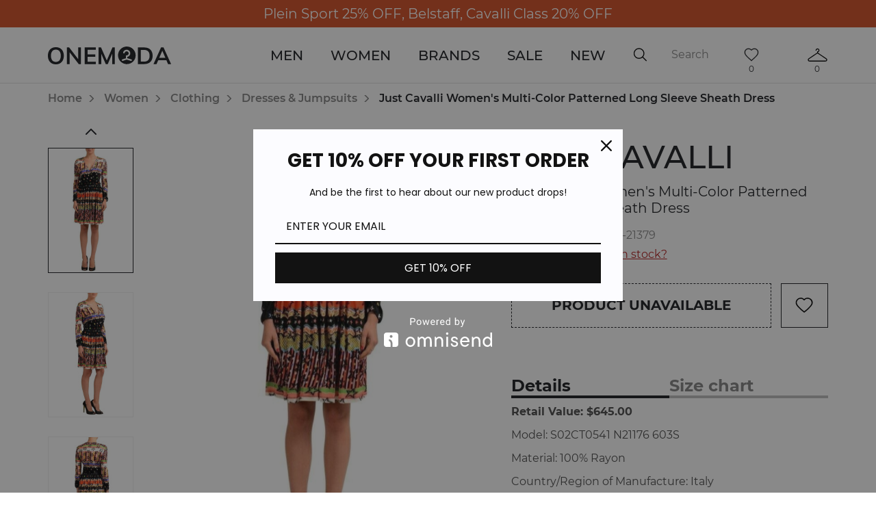

--- FILE ---
content_type: text/html; charset=utf-8
request_url: https://onemoda.com/women/clothing-women/dresses__jumpsuits-women/just_cavalli_womens_multi-color_patterned_long_sleeve_sheath_dress_14833
body_size: 16871
content:
<!DOCTYPE html><!--[if IE]><![endif]--><!--[if IE 8 ]><html dir="ltr" lang="en" class="ie8"><![endif]--><!--[if IE 9 ]><html dir="ltr" lang="en" class="ie9"><![endif]--><!--[if (gt IE 9)|!(IE)]><!--><html dir="ltr" lang="en"><!--<![endif]--><head><meta charset="UTF-8"><meta name="viewport" content="width=device-width, user-scalable=no, initial-scale=1.0, maximum-scale=1.0, minimum-scale=1.0"><meta http-equiv="X-UA-Compatible" content="ie=edge"><meta name="msapplication-TileColor" content="#b11d1d"><meta name="theme-color" content="#ffffff"><!-- meta --><meta http-equiv="Reply-to" content="orders@onemoda.com"><meta name="HandheldFriendly" content="True"><meta http-equiv="Cache-Control" content="no-cache"><meta http-equiv="cleartype" content="on"><meta name="apple-mobile-web-app-capable" content="yes"><meta name="apple-mobile-web-app-status-bar-style" content="black-translucent"><meta name="application-name" content="Title"><meta name="msapplication-tooltip" content="Description"><meta name="msapplication-window" content="width=400;height=300"><meta http-equiv="imagetoolbar" content="no"><meta http-equiv="X-UA-Compatible" content="IE=edge"><meta http-equiv="msthemecompatible" content="no"><meta name="format-detection" content="telephone=no"><meta name="format-detection" content="address=no"><!-- if product page --><meta property="og:title" content="Just Cavalli Women's Multi-Color Patterned Long Sleeve Sheath Dress" /><meta property="og:description" content="" /><meta property="og:image" content="https://onemoda.com/image/cache/catalog/2022/02/21379(1)-594x878.jpg" /><meta name="description" content=" UPC:805664887462" /><!-- /if product page --><!-- /meta --><base href="https://onemoda.com/" /><link rel="apple-touch-icon" sizes="76x76" href="catalog/view/theme/default/favicon/apple-touch-icon.png"><link rel="icon" type="image/png" sizes="32x32" href="catalog/view/theme/default/favicon/favicon-32x32.png"><link rel="icon" type="image/png" sizes="16x16" href="catalog/view/theme/default/favicon/favicon-16x16.png"><link rel="manifest" href="catalog/view/theme/default/favicon/site.webmanifest"><link rel="mask-icon" href="catalog/view/theme/default/favicon/safari-pinned-tab.svg" color="#b11d1d"><title>Just Cavalli Women's Multi-Color Patterned Long Sleeve Sheath Dress</title><!-- FONTS --><link rel="preload" as="style" href="catalog/view/theme/default/stylesheet/fonts.css" onload="this.rel='stylesheet'"><!-- STYLES --><link media="screen" rel="stylesheet" href="catalog/view/javascript/libs.min.css"><link href="catalog/view/theme/default/stylesheet/style.min.css" rel="stylesheet"><!-- LINKS --><link href="https://onemoda.com/women/clothing-women/dresses__jumpsuits-women/just_cavalli_womens_multi-color_patterned_long_sleeve_sheath_dress_14833" rel="canonical" /><!-- SCRIPTS --><script src="catalog/view/javascript/jquery/jquery-2.1.1.min.js" type="text/javascript"></script><script src="catalog/view/javascript/libs.min.js" type="text/javascript"></script><script src="catalog/view/javascript/common.min.js" type="text/javascript"></script><!-- ANALYTICS --><!-- Facebook Pixel Code --><script>
!function(f,b,e,v,n,t,s){if(f.fbq)return;n=f.fbq=function(){n.callMethod?n.callMethod.apply(n,arguments):n.queue.push(arguments)};if(!f._fbq)f._fbq=n;n.push=n;n.loaded=!0;n.version='2.0';n.queue=[];t=b.createElement(e);t.async=!0;t.src=v;s=b.getElementsByTagName(e)[0];s.parentNode.insertBefore(t,s)}(window, document,'script','https://connect.facebook.net/en_US/fbevents.js');fbq('init', '672379056505309');fbq('track', 'PageView');
</script><noscript><img height="1" width="1" style="display:none" src="https://www.facebook.com/tr?id=672379056505309&ev=PageView&noscript=1"/></noscript><!-- End Facebook Pixel Code --><!-- Global site tag (gtag.js) - Google Ads: 674496106 --><script async src="https://www.googletagmanager.com/gtag/js?id=AW-674496106"></script><script>
window.dataLayer = window.dataLayer || [];function gtag(){dataLayer.push(arguments);}gtag('js', new Date());
gtag('config', 'AW-674496106');
gtag('config', 'UA-140230961-1');
</script><meta name="google-site-verification" content="bR56RBHrOg6B-8lLwcvj0TQ5GXBU1Nz2qhLyv5rlSqE" /><meta name="p:domain_verify" content="18fd30a749eefa3195bd4ba97c0487a9"/><!-- Pinterest Tag --><script>
!function(e){if(!window.pintrk){window.pintrk = function () {window.pintrk.queue.push(Array.prototype.slice.call(arguments))};var n=window.pintrk;n.queue=[],n.version="3.0";var t=document.createElement("script");t.async=!0,t.src=e;var r=document.getElementsByTagName("script")[0];r.parentNode.insertBefore(t,r)}}("https://s.pinimg.com/ct/core.js");pintrk('load', '2613060093530', {em: '<user_email_address>'});pintrk('page');
</script><noscript><img height="1" width="1" style="display:none;" alt="" src="https://ct.pinterest.com/v3/?event=init&tid=2613060093530&pd[em]=<hashed_email_address>&noscript=1" /></noscript><!-- end Pinterest Tag --><!-- Affirm --><script>_affirm_config = { public_api_key : "VYK5EB3XGL88HY52",  script : "https://cdn1.affirm.com/js/v2/affirm.js"  };
(function(l,g,m,e,a,f,b){var d,c=l[m]||{},h=document.createElement(f),n=document.getElementsByTagName(f)[0],k=function(a,b,c){return function(){a[b]._.push([c,arguments])}};c[e]=k(c,e,"set");d=c[e];c[a]={};c[a]._=[];d._=[];c[a][b]=k(c,a,b);a=0;for(b="set add save post open empty reset on off trigger ready setProduct".split(" ");a<b.length;a++)d[b[a]]=k(c,e,b[a]);a=0;for(b=["get","token","url","items"];a<b.length;a++)d[b[a]]=function(){};h.async=!0;h.src=g[f];n.parentNode.insertBefore(h,n);delete g[f];d(g);l[m]=c})(window,_affirm_config,"affirm","checkout","ui","script","ready");
</script><!-- Affirm -->			
</head><body class="product-product-14833"><noscript><div><span>For the full functionality of this website, you need <a href="https://rubika.agency/blog/how-to-enable-javascript" target="_blank">enable JavaScript</a>.</span></div></noscript><!-- Omnisend --><script type="text/javascript">
window.omnisend = window.omnisend || [];omnisend.push(["accountID", "5da5e3628653ed5178227c71"]);omnisend.push(["track", "$pageViewed"]);!function(){var e=document.createElement("script");e.type="text/javascript",e.async=!0,e.src="https://omnisrc.com/inshop/launcher-v2.js";var t=document.getElementsByTagName("script")[0];t.parentNode.insertBefore(e,t)}();
</script><div class="wrapper"><header><style media="screen">
a.stock-line {color: #FFF;}
a.stock-line:hover {color: #F28123;}
</style><a class="stock-line" href="/current-specials" style="background-color: #D34E24;">
Plein Sport 25% OFF, Belstaff, Cavalli Class 20% OFF			</a><div class="main-header"><div class="container"><div class="mobile-menu-button"><span></span><span></span></div><a class="logo" href="https://onemoda.com/"><svg width="180" height="26" viewBox="0 0 180 26" fill="none" xmlns="http://www.w3.org/2000/svg"><path d="M11.6278 26C9.27253 26 7.21451 25.4976 5.45376 24.4928C3.71587 23.4651 2.36673 22.0149 1.40632 20.1423C0.468772 18.2468 0 16.0202 0 13.4624C0 10.9275 0.468772 8.72375 1.40632 6.85112C2.34386 4.95564 3.68157 3.50549 5.41946 2.50065C7.18021 1.49582 9.24966 0.993408 11.6278 0.993408C14.006 0.993408 16.064 1.49582 17.8019 2.50065C19.5626 3.50549 20.9004 4.95564 21.815 6.85112C22.7526 8.72375 23.2213 10.9275 23.2213 13.4624C23.2213 16.0202 22.7526 18.2468 21.815 20.1423C20.8775 22.0149 19.5398 23.4651 17.8019 24.4928C16.064 25.4976 14.006 26 11.6278 26ZM11.6278 22.4717C13.8916 22.4717 15.6524 21.6952 16.9101 20.1423C18.1678 18.5894 18.7966 16.3628 18.7966 13.4624C18.7966 10.585 18.1678 8.3812 16.9101 6.85112C15.6524 5.29819 13.8916 4.52173 11.6278 4.52173C9.364 4.52173 7.60325 5.28678 6.34557 6.81686C5.08789 8.34694 4.45905 10.5621 4.45905 13.4624C4.45905 16.3628 5.08789 18.5894 6.34557 20.1423C7.60325 21.6952 9.364 22.4717 11.6278 22.4717Z" fill="#1A1C20"/><path d="M48.3338 1.30171V25.6917H45.0409L31.8696 8.59815V25.6917H27.7535V1.30171H31.0464L44.1834 18.361V1.30171H48.3338Z" fill="#1A1C20"/><path d="M53.6463 1.30171H69.9733V4.79578H57.9682V11.5441H69.253V15.0382H57.9682V22.1976H69.9733V25.6917H53.6463V1.30171Z" fill="#1A1C20"/><path d="M97.8501 1.30171V25.6917H93.9398V10.5507L87.4571 25.6917H84.5415L78.0245 10.722V25.6917H74.1142V1.30171H77.6129L86.0165 20.3821L94.3515 1.30171H97.8501Z" fill="#1A1C20"/><path d="M131.425 1.30171H140.412C144.413 1.30171 147.512 2.36363 149.707 4.48748C151.925 6.61133 153.034 9.60298 153.034 13.4624C153.034 17.3447 151.925 20.3592 149.707 22.5059C147.512 24.6298 144.413 25.6917 140.412 25.6917H131.425V1.30171ZM140.137 22.0949C145.763 22.0949 148.575 19.2174 148.575 13.4624C148.575 7.75318 145.763 4.89855 140.137 4.89855H135.85V22.0949H140.137Z" fill="#1A1C20"/><path d="M173.14 19.971H161.203L158.734 25.6917H154.275L165.319 1.30171H168.921L180 25.6917H175.575L173.14 19.971ZM171.665 16.5455L167.172 6.09749L162.678 16.5455H171.665Z" fill="#1A1C20"/><path d="M115.341 0C112.797 2.37802e-08 110.31 0.75344 108.194 2.16504C106.079 3.57664 104.43 5.58299 103.457 7.93036C102.483 10.2777 102.229 12.8607 102.725 15.3526C103.222 17.8445 104.447 20.1334 106.246 21.9299C108.045 23.7263 110.337 24.9496 112.832 25.4451C115.328 25.9405 117.914 25.6859 120.264 24.7134C122.615 23.7408 124.623 22.0941 126.036 19.9813C127.45 17.8686 128.204 15.3848 128.203 12.8441C128.193 9.44046 126.835 6.17917 124.425 3.7726C122.014 1.36602 118.749 0.00973595 115.341 0V0ZM121.298 20.9692L115.057 19.1572L109.384 20.9657C109.092 21.0249 108.789 20.969 108.537 20.8096C108.286 20.6502 108.106 20.3999 108.036 20.111C107.966 19.8222 108.01 19.5173 108.16 19.2605C108.31 19.0037 108.554 18.8148 108.84 18.7336L114.084 17.0973V12.9144H115.216C115.753 12.8847 116.272 12.7081 116.716 12.4039C117.159 12.0997 117.511 11.6797 117.732 11.1896C117.953 10.6995 118.034 10.1582 117.968 9.62484C117.902 9.09146 117.69 8.5865 117.356 8.16507C117.022 7.74364 116.579 7.42196 116.074 7.23514C115.57 7.04832 115.023 7.00354 114.495 7.10569C113.967 7.20785 113.477 7.45301 113.078 7.81441C112.68 8.17581 112.389 8.63955 112.236 9.15502C112.16 9.39939 112.006 9.61251 111.798 9.76263C111.591 9.91275 111.34 9.99183 111.084 9.98809C110.905 9.98949 110.728 9.94952 110.567 9.87131C110.407 9.7931 110.266 9.67878 110.157 9.5373C110.048 9.39583 109.973 9.23104 109.939 9.05586C109.904 8.88068 109.91 8.69986 109.957 8.52758C110.218 7.62042 110.716 6.79911 111.4 6.14853C112.084 5.49794 112.93 5.04168 113.85 4.82689C114.77 4.61211 115.731 4.64659 116.634 4.92678C117.536 5.20696 118.347 5.72269 118.983 6.42066C119.619 7.11863 120.056 7.97352 120.251 8.89698C120.445 9.82045 120.389 10.779 120.088 11.6735C119.787 12.5681 119.253 13.3662 118.54 13.9854C117.827 14.6046 116.961 15.0224 116.032 15.1957V17.0745L121.84 18.7371C122.126 18.8183 122.37 19.0072 122.52 19.264C122.67 19.5209 122.714 19.8257 122.644 20.1145C122.573 20.4034 122.393 20.6538 122.142 20.8131C121.891 20.9725 121.588 21.0284 121.296 20.9692H121.298Z" fill="#1A1C20"/></svg></a><div class="header-menu"><ul><li><span class="submenu-arow"></span><a href="https://onemoda.com/men/">Men</a><div class="sub-menu"><ul class="nav nav-tabs" role="tablist"><li class="active"><a href="https://onemoda.com/men/clothing-men/" data-target="#Men-Clothing">Clothing</a></li><li class=""><a href="https://onemoda.com/men/shoes-men/" data-target="#Men-Shoes">Shoes</a></li><li class=""><a href="https://onemoda.com/men/accessories-men/" data-target="#Men-Accessories">Accessories</a></li></ul><div class="tab-content"><span class="submenu-back-arow">back</span><div class="tab-pane active" id="Men-Clothing"><ul><li><a href="https://onemoda.com/men/clothing-men/casual_pants__joggers/">Casual Pants &amp; Joggers</a></li><li><a href="https://onemoda.com/men/clothing-men/dress_pants/">Dress Pants</a></li><li><a href="https://onemoda.com/men/clothing-men/hoodies__sweatshirts/">Hoodies &amp; Sweatshirts</a></li><li><a href="https://onemoda.com/men/clothing-men/jackets__coats-men/">Jackets &amp; Coats</a></li><li><a href="https://onemoda.com/men/clothing-men/jeans-men/">Jeans</a></li><li><a href="https://onemoda.com/men/clothing-men/shirts/">Shirts</a></li><li><a href="https://onemoda.com/men/clothing-men/shorts-men/">Shorts</a></li><li><a href="https://onemoda.com/men/clothing-men/sleepwear__robes-men/">Sleepwear &amp; Robes</a></li><li><a href="https://onemoda.com/men/clothing-men/sport_coat_blazers/">Sport Coat Blazers</a></li><li><a href="https://onemoda.com/men/clothing-men/sportswear-men/">Sportswear</a></li><li><a href="https://onemoda.com/men/clothing-men/suits-men/">Suits</a></li><li><a href="https://onemoda.com/men/clothing-men/sweaters__cardigans-men/">Sweaters &amp; Cardigans</a></li><li><a href="https://onemoda.com/men/clothing-men/swimwear-men/">Swimwear</a></li><li><a href="https://onemoda.com/men/clothing-men/t_shirts__tank_tops-men/">T-Shirts &amp; Tank Tops</a></li><li><a href="https://onemoda.com/men/clothing-men/underwear__loungewear/">Underwear &amp; Loungewear</a></li><li><a href="https://onemoda.com/men/clothing-men/vests-men/">Vests</a></li></ul><a href="/men/clothing-men/suits-men/" class="special-offers"><img src="https://onemoda.com/image/cache/catalog/pexels-subhan-saad-3613388-600x300.jpg" alt="Casual and formal Men suits"><span>Casual and formal Men suits</span></a><a href="/men/clothing-men/t_shirts__tank_tops-men/" class="special-offers"><img src="https://onemoda.com/image/cache/catalog/pexels-spencer-selover-428340-600x300.jpg" alt="Versatile and stylish T-shirts"><span>Versatile and stylish T-shirts</span></a></div><div class="tab-pane " id="Men-Shoes"><ul><li><a href="https://onemoda.com/men/shoes-men/boots-men/">Boots</a></li><li><a href="https://onemoda.com/men/shoes-men/casual_flat_shoes/">Casual Flat Shoes</a></li><li><a href="https://onemoda.com/men/shoes-men/dress_oxfords__loafers-men/">Dress Oxfords &amp; Loafers</a></li><li><a href="https://onemoda.com/men/shoes-men/fashion_sneakers/">Fashion Sneakers</a></li><li><a href="https://onemoda.com/men/shoes-men/sandals__espadrilles-men/">Sandals &amp; Espadrilles</a></li><li><a href="https://onemoda.com/men/shoes-men/slippers-men/">Slippers</a></li></ul><a href="/men/shoes-men/dress_oxfords__loafers-men/" class="special-offers"><img src="https://onemoda.com/image/cache/catalog/men-shoes-600x300.jpg" alt="Loafers &amp; stylish Men shoes"><span>Loafers &amp; stylish Men shoes</span></a><a href="/men/shoes-men/fashion_sneakers/" class="special-offers"><img src="https://onemoda.com/image/cache/catalog/pexels-nicholas-githiri-1070383-600x300.jpg" alt="Casual style fashionable sneakers"><span>Casual style fashionable sneakers</span></a></div><div class="tab-pane " id="Men-Accessories"><ul><li><a href="https://onemoda.com/index.php?route=product/category&amp;path=11_211_310">Notebook</a></li><li><a href="https://onemoda.com/men/accessories-men/bags-men/">Bags</a></li><li><a href="https://onemoda.com/men/accessories-men/belts__suspenders/">Belts &amp; Suspenders</a></li><li><a href="https://onemoda.com/men/accessories-men/bifold_wallets/">Bifold Wallets</a></li><li><a href="https://onemoda.com/men/accessories-men/hats_scarves_gloves-men/">Hats/Scarves/Gloves</a></li><li><a href="https://onemoda.com/men/accessories-men/ipad_accessories/">Ipad Accessories</a></li><li><a href="https://onemoda.com/men/accessories-men/jewelry-men/">Jewelry</a></li><li><a href="https://onemoda.com/men/accessories-men/phone_accessores/">Phone Accessores</a></li><li><a href="https://onemoda.com/men/accessories-men/sunglasses-men/">Sunglasses</a></li><li><a href="https://onemoda.com/men/accessories-men/ties_bow_ties__handkerchiefs/">Ties/Bow Ties /Handkerchiefs</a></li><li><a href="https://onemoda.com/men/accessories-men/watches-men/">Watches</a></li></ul><a href="/men/accessories-men/belts__suspenders/" class="special-offers"><img src="https://onemoda.com/image/cache/catalog/erik-mclean-mvDyjMDbfFo-unsplash-600x300.jpg" alt="Leather belts for every occasion"><span>Leather belts for every occasion</span></a><a href="/men/accessories-men/bifold_wallets/" class="special-offers"><img src="https://onemoda.com/image/cache/catalog/pexels-lukas-915917-600x300.jpg" alt="Stylish wallets from top brands"><span>Stylish wallets from top brands</span></a></div></div></div></li><li><span class="submenu-arow"></span><a href="https://onemoda.com/women/">Women</a><div class="sub-menu"><ul class="nav nav-tabs" role="tablist"><li class="active"><a href="https://onemoda.com/women/clothing-women/" data-target="#Women-Clothing">Clothing</a></li><li class=""><a href="https://onemoda.com/women/shoes-women/" data-target="#Women-Shoes">Shoes</a></li><li class=""><a href="https://onemoda.com/women/accessories-women/" data-target="#Women-Accessories">Accessories</a></li></ul><div class="tab-content"><span class="submenu-back-arow">back</span><div class="tab-pane active" id="Women-Clothing"><ul><li><a href="https://onemoda.com/women/clothing-women/blazers__kimonos-women/">Blazers &amp; Kimonos</a></li><li><a href="https://onemoda.com/women/clothing-women/dresses__jumpsuits-women/">Dresses &amp; Jumpsuits</a></li><li><a href="https://onemoda.com/women/clothing-women/jackets__coats-women/">Jackets &amp; Coats</a></li><li><a href="https://onemoda.com/women/clothing-women/jeans-women/">Jeans</a></li><li><a href="https://onemoda.com/women/clothing-women/leggings/">Leggings</a></li><li><a href="https://onemoda.com/women/clothing-women/lingerie__socks-women/">Lingerie &amp; Socks</a></li><li><a href="https://onemoda.com/women/clothing-women/pants-women/">Pants</a></li><li><a href="https://onemoda.com/women/clothing-women/shirts__blouses-women/">Shirts &amp; Blouses</a></li><li><a href="https://onemoda.com/women/clothing-women/shorts-women/">Shorts</a></li><li><a href="https://onemoda.com/women/clothing-women/skirts-women/">Skirts</a></li><li><a href="https://onemoda.com/women/clothing-women/sportswear-women/">Sportswear</a></li><li><a href="https://onemoda.com/women/clothing-women/suits-women/">Suits</a></li><li><a href="https://onemoda.com/women/clothing-women/sweaters__cardigans-women/">Sweaters &amp; Cardigans</a></li><li><a href="https://onemoda.com/women/clothing-women/sweatshirts__hoodies/">Sweatshirts &amp; Hoodies</a></li><li><a href="https://onemoda.com/women/clothing-women/swimwear-women/">Swimwear</a></li><li><a href="https://onemoda.com/women/clothing-women/t_shirts__tank_tops-women/">T-shirts &amp; Tank tops</a></li><li><a href="https://onemoda.com/women/clothing-women/vests-women/">Vests</a></li></ul><a href="/women/clothing-women/dresses__jumpsuits-women/" class="special-offers"><img src="https://onemoda.com/image/cache/catalog/women-dresses-600x300.jpg" alt="Casual and stylish fashionable dresses"><span>Casual and stylish fashionable dresses</span></a><a href="/women/clothing-women/t_shirts__tank_tops-women/" class="special-offers"><img src="https://onemoda.com/image/cache/catalog/women-top-600x300.jpg" alt="Tanks and tops - your favorite!"><span>Tanks and tops - your favorite!</span></a></div><div class="tab-pane " id="Women-Shoes"><ul><li><a href="https://onemoda.com/women/shoes-women/ballerinas__flats-women/">Ballerinas &amp; Flats</a></li><li><a href="https://onemoda.com/women/shoes-women/boots-women/">Boots</a></li><li><a href="https://onemoda.com/women/shoes-women/dress_oxfords__loafers-women/">Dress Oxfords &amp; Loafers</a></li><li><a href="https://onemoda.com/women/shoes-women/pumps__high_heels-women/">Pumps &amp; High Heels</a></li><li><a href="https://onemoda.com/women/shoes-women/sandals__espadrilles-women/">Sandals &amp; Espadrilles</a></li><li><a href="https://onemoda.com/women/shoes-women/slippers-women/">Slippers</a></li><li><a href="https://onemoda.com/women/shoes-women/sneakers-women/">Sneakers</a></li></ul><a href="/women/shoes-women/pumps__high_heels-women/" class="special-offers"><img src="https://onemoda.com/image/cache/catalog/women-pumps-600x300.jpg" alt="Pumps and fashionable shoes - for that special occasion!"><span>Pumps and fashionable shoes - for that special occasion!</span></a><a href="/women/shoes-women/sneakers-women/" class="special-offers"><img src="https://onemoda.com/image/cache/catalog/women-sneakers-600x300.jpg" alt="Casual, everyday and athletic sneakers"><span>Casual, everyday and athletic sneakers</span></a></div><div class="tab-pane " id="Women-Accessories"><ul><li><a href="https://onemoda.com/women/accessories-women/backpack/">Backpack</a></li><li><a href="https://onemoda.com/women/accessories-women/bags-women/">Bags</a></li><li><a href="https://onemoda.com/women/accessories-women/belts-women/">Belts</a></li><li><a href="https://onemoda.com/women/accessories-women/clutches/">Clutches</a></li><li><a href="https://onemoda.com/women/accessories-women/hats_scarves_gloves-women/">Hats/Scarves/Gloves</a></li><li><a href="https://onemoda.com/women/accessories-women/jewelry-women/">Jewelry</a></li><li><a href="https://onemoda.com/women/accessories-women/umbrella/">Umbrella</a></li><li><a href="https://onemoda.com/women/accessories-women/wallets/">Wallets</a></li><li><a href="https://onemoda.com/women/accessories-women/watches-women/">Watches</a></li></ul><a href="/women/accessories-women/bags-women/" class="special-offers"><img src="https://onemoda.com/image/cache/catalog/women-bag-600x300.jpg" alt="You love bags as much as we do? We surely hope so!"><span>You love bags as much as we do? We surely hope so!</span></a><a href="/women/accessories-women/hats_scarves_gloves-women" class="special-offers"><img src="https://onemoda.com/image/cache/catalog/women-scarf-600x300.jpg" alt="Scarfs and other accessories"><span>Scarfs and other accessories</span></a></div></div></div></li><li><a href="https://onemoda.com/brands/">Brands</a></li><li><a href="https://onemoda.com/sale/">Sale</a></li><li><a href="https://onemoda.com/new/">New</a></li></ul></div><div class="right-side"><div class="search anim"><form id="search"><button type="submit" class="btn-search anim"></button><input enterkeyhint="search" name="search" type="text" placeholder="Search" autocomplete="off" value=""></form><button class="btn-close-search"></button><ul class="search-result" id="search-result"></ul></div><a href="https://onemoda.com/cart/" class="account-list"><div class="icon cart-icon"></div><span id="cart-count">0</span></a><a href="https://onemoda.com/wishlist/" class="account-list"><div class="icon favorite-icon"></div><span id="wishlist-total">0</span></a></div></div></div></header><main><div class="container" id="container"><ul class="breadcrumb"><li><a href="https://onemoda.com/">Home</a></li><li><a href="https://onemoda.com/women/">Women</a></li><li><a href="https://onemoda.com/women/clothing-women/">Clothing</a></li><li><a href="https://onemoda.com/women/clothing-women/dresses__jumpsuits-women/">Dresses &amp; Jumpsuits</a></li><li><span>Just Cavalli Women's Multi-Color Patterned Long Sleeve Sheath Dress</span></li></ul><section class="main-product-section top-margin"><script>
fbq('track', 'ViewContent', {value: 119.99,currency: 'USD',content_ids: '14833',content_type: 'product'});
</script><div class="row"><div class="col-md-7"><div class="product-slider"><div class="product-slider-nav"><div class="image-holder"><img src="https://onemoda.com/image/cache/catalog/2022/02/21379(1)-180x265.jpg" alt="Just Cavalli Women's Multi-Color Patterned Long Sleeve Sheath Dress"></div><div class="image-holder"><img src="https://onemoda.com/image/cache/catalog/2022/02/21379(2)-180x265.jpg" alt="Just Cavalli Women's Multi-Color Patterned Long Sleeve Sheath Dress: Picture 2"></div><div class="image-holder"><img src="https://onemoda.com/image/cache/catalog/2022/02/21379(3)-180x265.jpg" alt="Just Cavalli Women's Multi-Color Patterned Long Sleeve Sheath Dress: Picture 3"></div><div class="image-holder"><img src="https://onemoda.com/image/cache/catalog/2022/02/21379(4)-180x265.jpg" alt="Just Cavalli Women's Multi-Color Patterned Long Sleeve Sheath Dress: Picture 4"></div><div class="image-holder"><img src="https://onemoda.com/image/cache/catalog/2022/02/21379(5)-180x265.jpg" alt="Just Cavalli Women's Multi-Color Patterned Long Sleeve Sheath Dress: Picture 5"></div></div><div class="container-big-image"><div class="product-slider-for"><a href="https://onemoda.com/image/catalog/2022/02/21379(1).jpg" data-fancybox="product-gallery" class="image-holder"><img src="https://onemoda.com/image/cache/catalog/2022/02/21379(1)-594x878.jpg" alt="Just Cavalli Women's Multi-Color Patterned Long Sleeve Sheath Dress" data-zoom-image="https://onemoda.com/image/catalog/2022/02/21379(1).jpg"></a><a href="https://onemoda.com/image/catalog/2022/02/21379(2).jpg" data-fancybox="product-gallery" class="image-holder"><img src="https://onemoda.com/image/cache/catalog/2022/02/21379(2)-594x878.jpg" alt="Just Cavalli Women's Multi-Color Patterned Long Sleeve Sheath Dress: Picture 2" data-zoom-image="https://onemoda.com/image/catalog/2022/02/21379(2).jpg"></a><a href="https://onemoda.com/image/catalog/2022/02/21379(3).jpg" data-fancybox="product-gallery" class="image-holder"><img src="https://onemoda.com/image/cache/catalog/2022/02/21379(3)-594x878.jpg" alt="Just Cavalli Women's Multi-Color Patterned Long Sleeve Sheath Dress: Picture 3" data-zoom-image="https://onemoda.com/image/catalog/2022/02/21379(3).jpg"></a><a href="https://onemoda.com/image/catalog/2022/02/21379(4).jpg" data-fancybox="product-gallery" class="image-holder"><img src="https://onemoda.com/image/cache/catalog/2022/02/21379(4)-594x878.jpg" alt="Just Cavalli Women's Multi-Color Patterned Long Sleeve Sheath Dress: Picture 4" data-zoom-image="https://onemoda.com/image/catalog/2022/02/21379(4).jpg"></a><a href="https://onemoda.com/image/catalog/2022/02/21379(5).jpg" data-fancybox="product-gallery" class="image-holder"><img src="https://onemoda.com/image/cache/catalog/2022/02/21379(5)-594x878.jpg" alt="Just Cavalli Women's Multi-Color Patterned Long Sleeve Sheath Dress: Picture 5" data-zoom-image="https://onemoda.com/image/catalog/2022/02/21379(5).jpg"></a></div></div></div></div><div class="col-md-5"><div class="product-description" id="product"><p class="main-title">Just Cavalli</p><span class="short-description">Just Cavalli Women's Multi-Color Patterned Long Sleeve Sheath Dress</span><span class="product-code">Product Code: KJ-21379 	</span><input type="hidden" name="product_id" value="14833" /><div class="product-faqs"><button data-toggle="modal" data-target=".not-in-stock-modal">Will it ever be back in stock?</button></div><div class="product-buttons clearfix"><button class="btn btn-primary" disabled="disabled">Product unavailable</button><button class="to-favorite " onclick="wishlist.action('14833', this, true);"></button></div><div class="product-tabs hidden-md hidden-sm hidden-xs"><ul class="nav nav-tabs"><li class="active"><a href="#details" aria-controls="details" data-toggle="tab">Details</a></li><li><a href="#size_chart" aria-controls="size_chart" data-toggle="tab">Size chart</a></li></ul><!-- Tab panes --><div class="tab-content"><div class="tab-pane active" id="details"><p><strong>Retail Value: $645.00</strong></p><p>Model: S02CT0541 N21176 603S</p><p>Material: 100% Rayon</p><p>Country/Region of Manufacture: Italy</p><p>UPC: 805664887462</p><a href="/return_policy">Return policy</a><div class="share-to"><span>Share:</span><ul class="social black"><li><a href="https://www.facebook.com/sharer/sharer.php?u=https://onemoda.com/women/clothing-women/dresses__jumpsuits-women/just_cavalli_womens_multi-color_patterned_long_sleeve_sheath_dress_14833" target="_blank"><svg width="18" height="18" viewBox="0 0 17 17" fill="none" xmlns="http://www.w3.org/2000/svg"><path d="M17 8.55195C17 3.82883 13.1944 0 8.5 0C3.80558 0 0 3.82883 0 8.55195C0 12.8204 3.10831 16.3584 7.17188 17V11.024H5.01367V8.55195H7.17188V6.66785C7.17188 4.52451 8.4409 3.3406 10.3825 3.3406C11.3121 3.3406 12.2852 3.50763 12.2852 3.50763V5.61221H11.2134C10.1575 5.61221 9.82812 6.27148 9.82812 6.94846V8.55195H12.1855L11.8087 11.024H9.82812V17C13.8917 16.3584 17 12.8204 17 8.55195Z" fill="#1A1C20"/></svg></a></li><li><a href="https://pinterest.com/pin/create/button/?url=https://onemoda.com/women/clothing-women/dresses__jumpsuits-women/just_cavalli_womens_multi-color_patterned_long_sleeve_sheath_dress_14833" target="_blank"><svg width="18" height="18" viewBox="0 0 18 18" fill="none" xmlns="http://www.w3.org/2000/svg"><circle cx="9" cy="9" r="9" fill="#1A1C20"/><path d="M9.4633 3.02856C5.6752 3.02856 3.44824 5.82643 3.44824 8.06976C3.44824 9.42813 4.37364 10.8195 4.83633 10.8195C5.29903 10.8195 5.76173 10.8195 5.76173 10.3612C5.76173 9.90292 4.83633 9.44463 4.83633 8.06976C4.83633 6.07436 7.04479 4.40344 9.4633 4.40344C11.6042 4.40344 12.7022 5.88096 12.7022 7.61147C12.7022 9.88826 11.4367 11.7361 9.926 11.7361C9.09176 11.7361 8.33756 11.199 8.53791 10.3612C8.77805 9.36031 9.00061 9.44463 9.4633 7.61147C9.62155 6.98453 9.26296 6.2366 8.53791 6.2366C7.68516 6.2366 6.68712 6.89929 6.68712 8.06976C6.68712 8.8154 7.14982 9.44463 7.14982 9.44463C7.14982 9.44463 6.11106 13.0482 5.95791 13.6898C5.65346 14.9666 5.27034 16.7773 5.73304 16.7773C6.19574 16.7773 6.68712 15.8607 7.61252 13.5692C7.74901 13.231 8.07521 12.1944 8.07521 12.1944C8.35237 12.7177 9.52808 13.111 10.3887 13.111C12.9516 13.111 14.553 10.7095 14.553 7.61147C14.553 5.26869 12.5079 3.02856 9.4633 3.02856Z" fill="white"/><path d="M9.4633 3.02856C5.6752 3.02856 3.44824 5.82643 3.44824 8.06976C3.44824 9.42813 4.37364 10.8195 4.83633 10.8195C5.29903 10.8195 5.76173 10.8195 5.76173 10.3612C5.76173 9.90292 4.83633 9.44463 4.83633 8.06976C4.83633 6.07436 7.04479 4.40344 9.4633 4.40344C11.6042 4.40344 12.7022 5.88096 12.7022 7.61147C12.7022 9.88826 11.4367 11.7361 9.926 11.7361C9.09176 11.7361 8.33756 11.199 8.53791 10.3612C8.77805 9.36031 9.00061 9.44463 9.4633 7.61147C9.62155 6.98453 9.26296 6.2366 8.53791 6.2366C7.68516 6.2366 6.68712 6.89929 6.68712 8.06976C6.68712 8.8154 7.14982 9.44463 7.14982 9.44463C7.14982 9.44463 6.11106 13.0482 5.95791 13.6898C5.65346 14.9666 5.27034 16.7773 5.73304 16.7773C6.19574 16.7773 6.68712 15.8607 7.61252 13.5692C7.74901 13.231 8.07521 12.1944 8.07521 12.1944C8.35237 12.7177 9.52808 13.111 10.3887 13.111C12.9516 13.111 14.553 10.7095 14.553 7.61147C14.553 5.26869 12.5079 3.02856 9.4633 3.02856Z" fill="white"/></svg></a></li><li><a href="https://www.instagram.com/onemodacouture/" target="_blank"><svg width="18" height="18" viewBox="0 0 18 18" fill="none" xmlns="http://www.w3.org/2000/svg"><circle cx="9.1" cy="9" r="9" fill="#1A1C20"/><path d="M9.4187 4.44241C10.7674 4.44241 10.9271 4.44833 11.4575 4.47199C11.9504 4.49368 12.2166 4.57649 12.394 4.6455C12.6287 4.7362 12.7982 4.84661 12.9737 5.0221C13.1512 5.19955 13.2596 5.36715 13.3503 5.60178C13.4193 5.77924 13.5021 6.04739 13.5238 6.53835C13.5475 7.07071 13.5534 7.23042 13.5534 8.57711C13.5534 9.92577 13.5475 10.0855 13.5238 10.6159C13.5021 11.1088 13.4193 11.375 13.3503 11.5524C13.2596 11.7871 13.1492 11.9566 12.9737 12.1321C12.7963 12.3096 12.6287 12.418 12.394 12.5087C12.2166 12.5777 11.9484 12.6605 11.4575 12.6822C10.9251 12.7059 10.7654 12.7118 9.4187 12.7118C8.07004 12.7118 7.91033 12.7059 7.37994 12.6822C6.88701 12.6605 6.62083 12.5777 6.44337 12.5087C6.20874 12.418 6.03917 12.3076 5.86369 12.1321C5.68623 11.9547 5.57779 11.7871 5.48709 11.5524C5.41808 11.375 5.33527 11.1068 5.31358 10.6159C5.28992 10.0835 5.284 9.92379 5.284 8.57711C5.284 7.22845 5.28992 7.06874 5.31358 6.53835C5.33527 6.04542 5.41808 5.77924 5.48709 5.60178C5.57779 5.36715 5.6882 5.19758 5.86369 5.0221C6.04114 4.84464 6.20874 4.7362 6.44337 4.6455C6.62083 4.57649 6.88898 4.49368 7.37994 4.47199C7.91033 4.44833 8.07004 4.44241 9.4187 4.44241ZM9.4187 3.53345C8.04835 3.53345 7.87681 3.53936 7.33853 3.56302C6.80223 3.58668 6.43351 3.67344 6.1141 3.79766C5.78087 3.92779 5.49892 4.09933 5.21893 4.38129C4.93698 4.66127 4.76544 4.94323 4.6353 5.27448C4.51109 5.59587 4.42433 5.96261 4.40067 6.49892C4.37701 7.03917 4.37109 7.21071 4.37109 8.58105C4.37109 9.9514 4.37701 10.1229 4.40067 10.6612C4.42433 11.1975 4.51109 11.5662 4.6353 11.8857C4.76544 12.2189 4.93698 12.5008 5.21893 12.7808C5.49892 13.0608 5.78087 13.2343 6.11212 13.3625C6.43351 13.4867 6.80025 13.5735 7.33656 13.5971C7.87484 13.6208 8.04638 13.6267 9.41673 13.6267C10.7871 13.6267 10.9586 13.6208 11.4969 13.5971C12.0332 13.5735 12.4019 13.4867 12.7213 13.3625C13.0526 13.2343 13.3345 13.0608 13.6145 12.7808C13.8945 12.5008 14.068 12.2189 14.1962 11.8876C14.3204 11.5662 14.4072 11.1995 14.4308 10.6632C14.4545 10.1249 14.4604 9.95337 14.4604 8.58302C14.4604 7.21268 14.4545 7.04114 14.4308 6.50286C14.4072 5.96655 14.3204 5.59784 14.1962 5.27842C14.072 4.94323 13.9004 4.66127 13.6185 4.38129C13.3385 4.1013 13.0565 3.92779 12.7253 3.79963C12.4039 3.67541 12.0371 3.58866 11.5008 3.56499C10.9606 3.53936 10.789 3.53345 9.4187 3.53345Z" fill="white"/><path d="M9.41898 5.98828C7.98752 5.98828 6.82617 7.14962 6.82617 8.58109C6.82617 10.0126 7.98752 11.1739 9.41898 11.1739C10.8505 11.1739 12.0118 10.0126 12.0118 8.58109C12.0118 7.14962 10.8505 5.98828 9.41898 5.98828ZM9.41898 10.263C8.4903 10.263 7.73711 9.50977 7.73711 8.58109C7.73711 7.65241 8.4903 6.89922 9.41898 6.89922C10.3477 6.89922 11.1009 7.65241 11.1009 8.58109C11.1009 9.50977 10.3477 10.263 9.41898 10.263Z" fill="white"/><path d="M12.7194 5.88584C12.7194 6.22103 12.4473 6.49116 12.1141 6.49116C11.7789 6.49116 11.5088 6.21906 11.5088 5.88584C11.5088 5.55064 11.7809 5.28052 12.1141 5.28052C12.4473 5.28052 12.7194 5.55262 12.7194 5.88584Z" fill="white"/></svg></a></li></ul></div></div><div class="tab-pane size-chart" id="size_chart">
Bust: 18"
<br><br>
Sleeves: 22"
<br><br>
Length: 42"							</div></div></div></div></div></div><div class="row hidden-lg"><div class="col-lg-5 col-lg-offset-7 col-md-12"><div class="product-tabs"><ul class="nav nav-tabs"><li class="active"><a href="#details-mobile" aria-controls="details-mobile" data-toggle="tab">Details</a></li><li><a href="#size_chart-mobile" aria-controls="size_chart-mobile" data-toggle="tab">Size chart</a></li></ul><!-- Tab panes --><div class="tab-content"><div class="tab-pane active" id="details-mobile"><p><strong>Retail Value: $645.00</strong></p><p>Model: S02CT0541 N21176 603S</p><p>Material: 100% Rayon</p><p>Country/Region of Manufacture: Italy</p><a href="/return_policy">Return policy</a><div class="share-to"><span>Share:</span><ul class="social black"><li><a href="https://www.facebook.com/sharer/sharer.php?u=https://onemoda.com/women/clothing-women/dresses__jumpsuits-women/just_cavalli_womens_multi-color_patterned_long_sleeve_sheath_dress_14833" target="_blank"><svg width="18" height="18" viewBox="0 0 17 17" fill="none" xmlns="http://www.w3.org/2000/svg"><path d="M17 8.55195C17 3.82883 13.1944 0 8.5 0C3.80558 0 0 3.82883 0 8.55195C0 12.8204 3.10831 16.3584 7.17188 17V11.024H5.01367V8.55195H7.17188V6.66785C7.17188 4.52451 8.4409 3.3406 10.3825 3.3406C11.3121 3.3406 12.2852 3.50763 12.2852 3.50763V5.61221H11.2134C10.1575 5.61221 9.82812 6.27148 9.82812 6.94846V8.55195H12.1855L11.8087 11.024H9.82812V17C13.8917 16.3584 17 12.8204 17 8.55195Z" fill="#1A1C20"/></svg></a></li><li><a href="https://pinterest.com/pin/create/button/?url=https://onemoda.com/women/clothing-women/dresses__jumpsuits-women/just_cavalli_womens_multi-color_patterned_long_sleeve_sheath_dress_14833" target="_blank"><svg width="18" height="18" viewBox="0 0 18 18" fill="none" xmlns="http://www.w3.org/2000/svg"><circle cx="9" cy="9" r="9" fill="#1A1C20"/><path d="M9.4633 3.02856C5.6752 3.02856 3.44824 5.82643 3.44824 8.06976C3.44824 9.42813 4.37364 10.8195 4.83633 10.8195C5.29903 10.8195 5.76173 10.8195 5.76173 10.3612C5.76173 9.90292 4.83633 9.44463 4.83633 8.06976C4.83633 6.07436 7.04479 4.40344 9.4633 4.40344C11.6042 4.40344 12.7022 5.88096 12.7022 7.61147C12.7022 9.88826 11.4367 11.7361 9.926 11.7361C9.09176 11.7361 8.33756 11.199 8.53791 10.3612C8.77805 9.36031 9.00061 9.44463 9.4633 7.61147C9.62155 6.98453 9.26296 6.2366 8.53791 6.2366C7.68516 6.2366 6.68712 6.89929 6.68712 8.06976C6.68712 8.8154 7.14982 9.44463 7.14982 9.44463C7.14982 9.44463 6.11106 13.0482 5.95791 13.6898C5.65346 14.9666 5.27034 16.7773 5.73304 16.7773C6.19574 16.7773 6.68712 15.8607 7.61252 13.5692C7.74901 13.231 8.07521 12.1944 8.07521 12.1944C8.35237 12.7177 9.52808 13.111 10.3887 13.111C12.9516 13.111 14.553 10.7095 14.553 7.61147C14.553 5.26869 12.5079 3.02856 9.4633 3.02856Z" fill="white"/><path d="M9.4633 3.02856C5.6752 3.02856 3.44824 5.82643 3.44824 8.06976C3.44824 9.42813 4.37364 10.8195 4.83633 10.8195C5.29903 10.8195 5.76173 10.8195 5.76173 10.3612C5.76173 9.90292 4.83633 9.44463 4.83633 8.06976C4.83633 6.07436 7.04479 4.40344 9.4633 4.40344C11.6042 4.40344 12.7022 5.88096 12.7022 7.61147C12.7022 9.88826 11.4367 11.7361 9.926 11.7361C9.09176 11.7361 8.33756 11.199 8.53791 10.3612C8.77805 9.36031 9.00061 9.44463 9.4633 7.61147C9.62155 6.98453 9.26296 6.2366 8.53791 6.2366C7.68516 6.2366 6.68712 6.89929 6.68712 8.06976C6.68712 8.8154 7.14982 9.44463 7.14982 9.44463C7.14982 9.44463 6.11106 13.0482 5.95791 13.6898C5.65346 14.9666 5.27034 16.7773 5.73304 16.7773C6.19574 16.7773 6.68712 15.8607 7.61252 13.5692C7.74901 13.231 8.07521 12.1944 8.07521 12.1944C8.35237 12.7177 9.52808 13.111 10.3887 13.111C12.9516 13.111 14.553 10.7095 14.553 7.61147C14.553 5.26869 12.5079 3.02856 9.4633 3.02856Z" fill="white"/></svg></a></li><li><a href="https://www.instagram.com/onemodacouture/" target="_blank"><svg width="18" height="18" viewBox="0 0 18 18" fill="none" xmlns="http://www.w3.org/2000/svg"><circle cx="9.1" cy="9" r="9" fill="#1A1C20"/><path d="M9.4187 4.44241C10.7674 4.44241 10.9271 4.44833 11.4575 4.47199C11.9504 4.49368 12.2166 4.57649 12.394 4.6455C12.6287 4.7362 12.7982 4.84661 12.9737 5.0221C13.1512 5.19955 13.2596 5.36715 13.3503 5.60178C13.4193 5.77924 13.5021 6.04739 13.5238 6.53835C13.5475 7.07071 13.5534 7.23042 13.5534 8.57711C13.5534 9.92577 13.5475 10.0855 13.5238 10.6159C13.5021 11.1088 13.4193 11.375 13.3503 11.5524C13.2596 11.7871 13.1492 11.9566 12.9737 12.1321C12.7963 12.3096 12.6287 12.418 12.394 12.5087C12.2166 12.5777 11.9484 12.6605 11.4575 12.6822C10.9251 12.7059 10.7654 12.7118 9.4187 12.7118C8.07004 12.7118 7.91033 12.7059 7.37994 12.6822C6.88701 12.6605 6.62083 12.5777 6.44337 12.5087C6.20874 12.418 6.03917 12.3076 5.86369 12.1321C5.68623 11.9547 5.57779 11.7871 5.48709 11.5524C5.41808 11.375 5.33527 11.1068 5.31358 10.6159C5.28992 10.0835 5.284 9.92379 5.284 8.57711C5.284 7.22845 5.28992 7.06874 5.31358 6.53835C5.33527 6.04542 5.41808 5.77924 5.48709 5.60178C5.57779 5.36715 5.6882 5.19758 5.86369 5.0221C6.04114 4.84464 6.20874 4.7362 6.44337 4.6455C6.62083 4.57649 6.88898 4.49368 7.37994 4.47199C7.91033 4.44833 8.07004 4.44241 9.4187 4.44241ZM9.4187 3.53345C8.04835 3.53345 7.87681 3.53936 7.33853 3.56302C6.80223 3.58668 6.43351 3.67344 6.1141 3.79766C5.78087 3.92779 5.49892 4.09933 5.21893 4.38129C4.93698 4.66127 4.76544 4.94323 4.6353 5.27448C4.51109 5.59587 4.42433 5.96261 4.40067 6.49892C4.37701 7.03917 4.37109 7.21071 4.37109 8.58105C4.37109 9.9514 4.37701 10.1229 4.40067 10.6612C4.42433 11.1975 4.51109 11.5662 4.6353 11.8857C4.76544 12.2189 4.93698 12.5008 5.21893 12.7808C5.49892 13.0608 5.78087 13.2343 6.11212 13.3625C6.43351 13.4867 6.80025 13.5735 7.33656 13.5971C7.87484 13.6208 8.04638 13.6267 9.41673 13.6267C10.7871 13.6267 10.9586 13.6208 11.4969 13.5971C12.0332 13.5735 12.4019 13.4867 12.7213 13.3625C13.0526 13.2343 13.3345 13.0608 13.6145 12.7808C13.8945 12.5008 14.068 12.2189 14.1962 11.8876C14.3204 11.5662 14.4072 11.1995 14.4308 10.6632C14.4545 10.1249 14.4604 9.95337 14.4604 8.58302C14.4604 7.21268 14.4545 7.04114 14.4308 6.50286C14.4072 5.96655 14.3204 5.59784 14.1962 5.27842C14.072 4.94323 13.9004 4.66127 13.6185 4.38129C13.3385 4.1013 13.0565 3.92779 12.7253 3.79963C12.4039 3.67541 12.0371 3.58866 11.5008 3.56499C10.9606 3.53936 10.789 3.53345 9.4187 3.53345Z" fill="white"/><path d="M9.41898 5.98828C7.98752 5.98828 6.82617 7.14962 6.82617 8.58109C6.82617 10.0126 7.98752 11.1739 9.41898 11.1739C10.8505 11.1739 12.0118 10.0126 12.0118 8.58109C12.0118 7.14962 10.8505 5.98828 9.41898 5.98828ZM9.41898 10.263C8.4903 10.263 7.73711 9.50977 7.73711 8.58109C7.73711 7.65241 8.4903 6.89922 9.41898 6.89922C10.3477 6.89922 11.1009 7.65241 11.1009 8.58109C11.1009 9.50977 10.3477 10.263 9.41898 10.263Z" fill="white"/><path d="M12.7194 5.88584C12.7194 6.22103 12.4473 6.49116 12.1141 6.49116C11.7789 6.49116 11.5088 6.21906 11.5088 5.88584C11.5088 5.55064 11.7809 5.28052 12.1141 5.28052C12.4473 5.28052 12.7194 5.55262 12.7194 5.88584Z" fill="white"/></svg></a></li></ul></div></div><div class="tab-pane size-chart" id="size_chart-mobile">
Bust: 18"
<br><br>
Sleeves: 22"
<br><br>
Length: 42"						</div></div><script type="text/javascript">
omnisend.push(["track", "$productViewed",{
$productID:"14833",
$variantID: "14833",
$currency: "USD",
$price: 11999,
$title:"Just Cavalli Women's Multi-Color Patterned Long Sleeve Sheath Dress",
$description:"&amp;lt;p&amp;gt;&amp;lt;strong&amp;gt;Retail Value: $645.00&amp;lt;/strong&amp;gt;&amp;lt;/p&amp;gt;  &amp;lt;p&amp;gt;Model: S02CT0541 N21176 603S&amp;lt;/p&amp;gt;  &amp;lt;p&amp;gt;Material: 100% Rayon&amp;lt;/p&amp;gt;  &amp;lt;p&amp;gt;Country/Region of Manufacture: Italy&amp;lt;/p&amp;gt; ",
$imageUrl: "https://onemoda.com/image/cache/catalog/2022/02/21379(1)-594x878.jpg",
$productUrl:"https://onemoda.com/women/clothing-women/dresses__jumpsuits-women/just_cavalli_womens_multi-color_patterned_long_sleeve_sheath_dress_14833",
$vendor: "Just Cavalli"}]);
</script><!-- Google Rich Data Start --><script type="application/ld+json">{
"@context": "https://schema.org/",
"@type": "Product",
"name": "Just Cavalli Women's Multi-Color Patterned Long Sleeve Sheath Dress",
"image": ["https://onemoda.com/image/cache/catalog/2022/02/21379(1)-594x878.jpg"],
"description": "&amp;lt;p&amp;gt;&amp;lt;strong&amp;gt;Retail Value: $645.00&amp;lt;/strong&amp;gt;&amp;lt;/p&amp;gt;  &amp;lt;p&amp;gt;Model: S02CT0541 N21176 603S&amp;lt;/p&amp;gt;  &amp;lt;p&amp;gt;Material: 100% Rayon&amp;lt;/p&amp;gt;  &amp;lt;p&amp;gt;Country/Region of Manufacture: Italy&amp;lt;/p&amp;gt; ",
"sku": "14833",
"mpn": "14833",
"brand": {"@type": "Brand","name": "Just Cavalli"},
"offers": {
"@type": "Offer",
"url": "https://onemoda.com/women/clothing-women/dresses__jumpsuits-women/just_cavalli_womens_multi-color_patterned_long_sleeve_sheath_dress_14833",
"priceCurrency": "USD",
"price": "119",
"priceValidUntil": "2023-04-17",
"itemCondition": "https://schema.org/UsedCondition",
"availability": "https://schema.org/InStock",
"seller": {
"@type": "Organization",
"name": "OneModa"
}
}
}
</script><!-- Google Rich Data End --></div></div></div></section><section><p class="secondary-title">You may also like</p><div class="slider"><div><a class="product-card" href="https://onemoda.com/women/clothing-women/dresses__jumpsuits-women/hugo_boss_womens_quotdebasaquot_ivory_sleeveless_romper_jumpsuit_24952"><div class="to-favorite " onclick="wishlist.action('24952', this);"><span>0</span></div><div class="image-block"><img src="https://onemoda.com/image/cache/catalog/2025/06/ST-2492(1)-395x582.jpg" alt="Hugo Boss Women's &quot;Debasa&quot; Ivory Sleeveless Romper Jumpsuit"><img src="https://onemoda.com/image/cache/catalog/2025/06/ST-2492(3)-395x582.jpg" alt="Hugo Boss Women's &quot;Debasa&quot; Ivory Sleeveless Romper Jumpsuit: Picture 2"></div><div class="product-caption"><p class="title">Hugo Boss Women's &quot;Debasa&quot; Ivory Sleeveless Romper Jumpsuit</p><div class="sizes"><span>US 4 IT 40</span></div><span class="price ">
$129.99													</span></div></a></div><div><a class="product-card" href="https://onemoda.com/women/clothing-women/dresses__jumpsuits-women/just_cavalli_womens_light_green_sleeveless_fit_amp_flare_dress_16016"><div class="to-favorite " onclick="wishlist.action('16016', this);"><span>0</span></div><div class="image-block"><img src="https://onemoda.com/image/cache/catalog/2022/07/BB-1680(1)-395x582.jpg" alt="Just Cavalli Women's Light Green Sleeveless Fit &amp; Flare Dress "><img src="https://onemoda.com/image/cache/catalog/2022/07/BB-1680(2)-395x582.jpg" alt="Just Cavalli Women's Light Green Sleeveless Fit &amp; Flare Dress : Picture 2"></div><div class="product-caption"><p class="title">Just Cavalli Women's Light Green Sleeveless Fit &amp; Flare Dress </p><div class="sizes"><span>US S IT 40</span></div><span class="price ">
$119.99													</span></div></a></div><div><a class="product-card" href="https://onemoda.com/women/clothing-women/dresses__jumpsuits-women/just_cavalli_womens_gray_lace_long_sleeve_bodycon_dress_14916"><div class="to-favorite " onclick="wishlist.action('14916', this);"><span>0</span></div><div class="image-block"><img src="https://onemoda.com/image/cache/catalog/2022/02/21609(1)-395x582.jpg" alt="Just Cavalli Women's Gray Lace Long Sleeve Bodycon Dress "><img src="https://onemoda.com/image/cache/catalog/2022/02/21609(2)-395x582.jpg" alt="Just Cavalli Women's Gray Lace Long Sleeve Bodycon Dress : Picture 2"></div><div class="product-caption"><p class="title">Just Cavalli Women's Gray Lace Long Sleeve Bodycon Dress </p><div class="sizes"></div><span class="price ">
$119.99													</span></div></a></div><div><a class="product-card" href="https://onemoda.com/women/clothing-women/dresses__jumpsuits-women/versace_versus_women_s_leather_black_embellished_strapless_mini_dress_12183"><div class="to-favorite " onclick="wishlist.action('12183', this);"><span>0</span></div><div class="image-block"><img src="https://onemoda.com/image/cache/catalog/good/5f9ffd5430f54d3913d4d32aaac85c10-395x582.jpg" alt="Versace Versus Women's Leather Black Embellished Strapless Mini Dress"><img src="https://onemoda.com/image/cache/catalog/good/4f5ae581f79935fc7510dfc1078a287f-395x582.jpg" alt="Versace Versus Women's Leather Black Embellished Strapless Mini Dress: Picture 2"></div><div class="product-caption"><p class="title">Versace Versus Women's Leather Black Embellished Strapless Mini Dress</p><div class="sizes"><span>US 4 IT 40</span></div><span class="price ">
$499.99													</span></div></a></div><div><a class="product-card" href="https://onemoda.com/women/clothing-women/dresses__jumpsuits-women/maison_margiela_womens_100_silk_sleeveless_shift_multi-color_dress_20250"><div class="to-favorite " onclick="wishlist.action('20250', this);"><span>0</span></div><div class="image-block"><img src="https://onemoda.com/image/cache/catalog/2024/02/BB-7151(1)-395x582.jpg" alt="Maison Margiela Women's 100% Silk Sleeveless Shift Multi-Color Dress"><img src="https://onemoda.com/image/cache/catalog/2024/02/BB-7151(2)-395x582.jpg" alt="Maison Margiela Women's 100% Silk Sleeveless Shift Multi-Color Dress: Picture 2"></div><div class="product-caption"><p class="title">Maison Margiela Women's 100% Silk Sleeveless Shift Multi-Color Dress</p><div class="sizes"></div><span class="price ">
$149.99													</span></div></a></div><div><a class="product-card" href="https://onemoda.com/women/clothing-women/dresses__jumpsuits-women/just_cavalli_multi_color_short_sleeve_v_neck_women_s_sheath_dress"><div class="to-favorite " onclick="wishlist.action('4972', this);"><span>0</span></div><div class="image-block"><img src="https://onemoda.com/image/cache/catalog/good/e0ff62afb0c10334caac8f6d2f314622-395x582.jpg" alt="Just Cavalli Multi-Color Short Sleeve V-Neck Women's Sheath Dress"><img src="https://onemoda.com/image/cache/catalog/good/66420cc722bf05b631125b0414df1a61-395x582.jpg" alt="Just Cavalli Multi-Color Short Sleeve V-Neck Women's Sheath Dress: Picture 2"></div><div class="product-caption"><p class="title">Just Cavalli Multi-Color Short Sleeve V-Neck Women's Sheath Dress</p><div class="sizes"><span>US XS IT 38</span><span>US S IT 40</span><span>US L IT 44</span></div><span class="price ">
$79.99													</span></div></a></div><div><a class="product-card" href="https://onemoda.com/women/clothing-women/dresses__jumpsuits-women/scuderia_ferrari_womens_beige_logo_embellished_long_sleeve_jumpsuit_19103"><div class="to-favorite " onclick="wishlist.action('19103', this);"><span>0</span></div><div class="image-block"><img src="https://onemoda.com/image/cache/catalog/2023/09/BB-5823(1)-395x582.jpg" alt="Scuderia Ferrari Women's Beige Logo Embellished Long Sleeve Jumpsuit "><img src="https://onemoda.com/image/cache/catalog/2023/09/BB-5823(2)-395x582.jpg" alt="Scuderia Ferrari Women's Beige Logo Embellished Long Sleeve Jumpsuit : Picture 2"></div><div class="product-caption"><p class="title">Scuderia Ferrari Women's Beige Logo Embellished Long Sleeve Jumpsuit </p><div class="sizes"><span>US XL IT 46</span></div><span class="price ">
$99.99													</span></div></a></div><div><a class="product-card" href="https://onemoda.com/women/clothing-women/dresses__jumpsuits-women/versace_jeans_womens_black_embellished_short_sleeve_shift_dress_16244"><div class="to-favorite " onclick="wishlist.action('16244', this);"><span>0</span></div><div class="image-block"><img src="https://onemoda.com/image/cache/catalog/2022/08/BB-1958-395x582.jpg" alt="Versace Jeans Women's Black Embellished Short Sleeve Shift Dress "><img src="https://onemoda.com/image/cache/catalog/2022/08/BB-1958(2)-395x582.jpg" alt="Versace Jeans Women's Black Embellished Short Sleeve Shift Dress : Picture 2"></div><div class="product-caption"><p class="title">Versace Jeans Women's Black Embellished Short Sleeve Shift Dress </p><div class="sizes"><span>US XS IT 38</span></div><span class="price ">
$119.99													</span></div></a></div></div></section><div class="modal fade missing-size-modal" tabindex="-1" role="dialog" aria-labelledby="missing-size-modal"><div class="modal-dialog" role="document"><button class="close" data-dismiss="modal" aria-label="Close"></button><div class="modal-content"><div class="modal-text">While we strive to keep all sizes in stock most of our merchandise is limited to what we have. If some certain sizes are not available, they won't be restocked or coming back.</div><button data-dismiss="modal" class="btn btn-primary">OK</button></div></div></div><div class="modal fade not-in-stock-modal" tabindex="-1" role="dialog" aria-labelledby="not-in-stock-modal"><div class="modal-dialog" role="document"><button class="close" data-dismiss="modal" aria-label="Close"></button><div class="modal-content"><div class="modal-text">If all sizes for a certain product are sold out it is highly unlikely that we'll restock it. Typically we have limited quantities of select sizes available and when these are sold, they are sold. We urge you to browse <a href="/">onemoda.com</a> and use our search - we are 100% sure you'll find what you're looking for.</div><button data-dismiss="modal" class="btn btn-primary">OK</button></div></div></div><script type="text/javascript"><!--
$('#button-cart').on('click', function() {
$.ajax({
url: 'index.php?route=checkout/cart/add',
type: 'post',
data: $('#product input[type=\'text\'], #product input[type=\'hidden\'], #product input[type=\'radio\']:checked, #product input[type=\'checkbox\']:checked, #product select, #product textarea'),
dataType: 'json',
beforeSend: function() {
$('#button-cart').button('loading');
},
complete: function() {
$('#button-cart').button('reset');
},
success: function(json) {
$('.alert, .text-danger').remove();
$('.form-group').removeClass('has-error');

if (json['error']) {
if (json['error']['option']) {
for (i in json['error']['option']) {
var element = $('#input-option' + i.replace('_', '-'));

if (element.parent().hasClass('input-group')) {
element.parent().after('<div class="text-danger">' + json['error']['option'][i] + '</div>');
} else {
element.after('<div class="text-danger">' + json['error']['option'][i] + '</div>');
}
}
}

if (json['error']['recurring']) {
$('select[name=\'recurring_id\']').after('<div class="text-danger">' + json['error']['recurring'] + '</div>');
}

// Highlight any found errors
$('.text-danger').parent().addClass('has-error');
}

if (json['success']) {
//$('.breadcrumb').after('<div class="alert alert-success">' + json['success'] + '<button type="button" class="close" data-dismiss="alert">&times;</button></div>');

$('#cart-count').html(json['cart-count']);
$(location).attr('href', '/index.php?route=checkout/cart');
//$('html, body').animate({ scrollTop: 0 }, 'slow');
}
},
error: function(xhr, ajaxOptions, thrownError) {
alert(thrownError + "\r\n" + xhr.statusText + "\r\n" + xhr.responseText);
}
});
});

$('button[id^=\'button-upload\']').on('click', function() {
var node = this;

$('#form-upload').remove();

$('body').prepend('<form enctype="multipart/form-data" id="form-upload" style="display: none;"><input type="file" name="file" /></form>');

$('#form-upload input[name=\'file\']').trigger('click');

if (typeof timer != 'undefined') {
	clearInterval(timer);
}

timer = setInterval(function() {
if ($('#form-upload input[name=\'file\']').val() != '') {
clearInterval(timer);

$.ajax({
url: 'index.php?route=tool/upload',
type: 'post',
dataType: 'json',
data: new FormData($('#form-upload')[0]),
cache: false,
contentType: false,
processData: false,
beforeSend: function() {
$(node).button('loading');
},
complete: function() {
$(node).button('reset');
},
success: function(json) {
$('.text-danger').remove();

if (json['error']) {
$(node).parent().find('input').after('<div class="text-danger">' + json['error'] + '</div>');
}

if (json['success']) {
alert(json['success']);

$(node).parent().find('input').val(json['code']);
}
},
error: function(xhr, ajaxOptions, thrownError) {
alert(thrownError + "\r\n" + xhr.statusText + "\r\n" + xhr.responseText);
}
});
}
}, 500);
});
//--></script></div><script>
if(window.location.hash) {
let input_id = window.location.hash.substring(1);

$('#option-' + input_id).prop('checked', true);
}
</script><!-- .main --></main><footer><div class="container"><div class="logo-wrap"><a class="logo" href="https://onemoda.com/"><svg width="180" height="26" viewBox="0 0 180 26" fill="none" xmlns="http://www.w3.org/2000/svg"><path d="M11.6278 26.0002C9.27253 26.0002 7.21451 25.4978 5.45376 24.493C3.71587 23.4653 2.36673 22.0152 1.40632 20.1425C0.468772 18.2471 0 16.0204 0 13.4627C0 10.9278 0.468772 8.724 1.40632 6.85136C2.34386 4.95588 3.68157 3.50573 5.41946 2.5009C7.18021 1.49607 9.24966 0.993652 11.6278 0.993652C14.006 0.993652 16.064 1.49607 17.8019 2.5009C19.5626 3.50573 20.9004 4.95588 21.815 6.85136C22.7526 8.724 23.2213 10.9278 23.2213 13.4627C23.2213 16.0204 22.7526 18.2471 21.815 20.1425C20.8775 22.0152 19.5398 23.4653 17.8019 24.493C16.064 25.4978 14.006 26.0002 11.6278 26.0002ZM11.6278 22.4719C13.8916 22.4719 15.6524 21.6955 16.9101 20.1425C18.1678 18.5896 18.7966 16.363 18.7966 13.4627C18.7966 10.5852 18.1678 8.38144 16.9101 6.85136C15.6524 5.29844 13.8916 4.52198 11.6278 4.52198C9.364 4.52198 7.60325 5.28702 6.34557 6.81711C5.08789 8.34719 4.45905 10.5624 4.45905 13.4627C4.45905 16.363 5.08789 18.5896 6.34557 20.1425C7.60325 21.6955 9.364 22.4719 11.6278 22.4719Z" fill="white"/><path d="M48.3338 1.30195V25.6919H45.0409L31.8696 8.5984V25.6919H27.7535V1.30195H31.0464L44.1834 18.3612V1.30195H48.3338Z" fill="white"/><path d="M53.6463 1.30195H69.9733V4.79602H57.9682V11.5444H69.253V15.0384H57.9682V22.1979H69.9733V25.6919H53.6463V1.30195Z" fill="white"/><path d="M97.8501 1.30195V25.6919H93.9398V10.551L87.4571 25.6919H84.5415L78.0245 10.7222V25.6919H74.1142V1.30195H77.6129L86.0165 20.3823L94.3515 1.30195H97.8501Z" fill="white"/><path d="M131.425 1.30195H140.412C144.413 1.30195 147.512 2.36388 149.707 4.48772C151.925 6.61157 153.034 9.60323 153.034 13.4627C153.034 17.345 151.925 20.3595 149.707 22.5062C147.512 24.63 144.413 25.6919 140.412 25.6919H131.425V1.30195ZM140.137 22.0951C145.763 22.0951 148.575 19.2176 148.575 13.4627C148.575 7.75342 145.763 4.89879 140.137 4.89879H135.85V22.0951H140.137Z" fill="white"/><path d="M173.14 19.9713H161.203L158.734 25.6919H154.275L165.319 1.30195H168.921L180 25.6919H175.575L173.14 19.9713ZM171.665 16.5457L167.172 6.09774L162.678 16.5457H171.665Z" fill="white"/><path d="M115.341 0C112.797 2.37802e-08 110.31 0.75344 108.194 2.16504C106.079 3.57664 104.43 5.58299 103.457 7.93036C102.483 10.2777 102.229 12.8607 102.725 15.3526C103.222 17.8445 104.447 20.1334 106.246 21.9299C108.045 23.7263 110.337 24.9496 112.832 25.4451C115.328 25.9405 117.914 25.6859 120.264 24.7134C122.615 23.7408 124.623 22.0941 126.036 19.9813C127.45 17.8686 128.204 15.3848 128.203 12.8441C128.193 9.44046 126.835 6.17917 124.425 3.7726C122.014 1.36602 118.749 0.00973595 115.341 0V0ZM121.298 20.9692L115.057 19.1572L109.384 20.9657C109.092 21.0249 108.789 20.969 108.537 20.8096C108.286 20.6502 108.106 20.3999 108.036 20.111C107.966 19.8222 108.01 19.5173 108.16 19.2605C108.31 19.0037 108.554 18.8148 108.84 18.7336L114.084 17.0973V12.9144H115.216C115.753 12.8847 116.272 12.7081 116.716 12.4039C117.159 12.0997 117.511 11.6797 117.732 11.1896C117.953 10.6995 118.034 10.1582 117.968 9.62484C117.902 9.09146 117.69 8.5865 117.356 8.16507C117.022 7.74364 116.579 7.42196 116.074 7.23514C115.57 7.04832 115.023 7.00354 114.495 7.10569C113.967 7.20785 113.477 7.45301 113.078 7.81441C112.68 8.17581 112.389 8.63955 112.236 9.15502C112.16 9.39939 112.006 9.61251 111.798 9.76263C111.591 9.91275 111.34 9.99183 111.084 9.98809C110.905 9.98949 110.728 9.94952 110.567 9.87131C110.407 9.7931 110.266 9.67878 110.157 9.5373C110.048 9.39583 109.973 9.23104 109.939 9.05586C109.904 8.88068 109.91 8.69986 109.957 8.52758C110.218 7.62042 110.716 6.79911 111.4 6.14853C112.084 5.49794 112.93 5.04168 113.85 4.82689C114.77 4.61211 115.731 4.64659 116.634 4.92678C117.536 5.20696 118.347 5.72269 118.983 6.42066C119.619 7.11863 120.056 7.97352 120.251 8.89698C120.445 9.82045 120.389 10.779 120.088 11.6735C119.787 12.5681 119.253 13.3662 118.54 13.9854C117.827 14.6046 116.961 15.0224 116.032 15.1957V17.0745L121.84 18.7371C122.126 18.8183 122.37 19.0072 122.52 19.264C122.67 19.5209 122.714 19.8257 122.644 20.1145C122.573 20.4034 122.393 20.6538 122.142 20.8131C121.891 20.9725 121.588 21.0284 121.296 20.9692H121.298Z" fill="white"/></svg></a></div><div class="row"><div class="col-md-6"><ul class="footer-menu"><li><a href="https://onemoda.com/contacts/">Contact Us</a></li><li><a href="https://onemoda.com/faq">FAQ</a></li><li><a href="https://onemoda.com/index.php?route=information/information&amp;information_id=12">Financing</a></li><li><a href="https://onemoda.com/about">About Us</a></li><li><a href="https://onemoda.com/shipping_policy">Shipping Policy</a></li><li><a href="https://onemoda.com/privacy_policy">Privacy Policy</a></li><li><a href="https://onemoda.com/terms__conditions">Terms &amp; Conditions</a></li><li><a href="https://onemoda.com/return_policy">Return Policy</a></li><li><a href="https://onemoda.com/payment__security">Payment &amp; Security</a></li><li><a href="https://onemoda.com/current-specials">Current Specials</a></li><li><a href="https://onemoda.com/men/">Men</a></li><li><a href="https://onemoda.com/women/">Women</a></li></ul></div><div class="col-md-6"><div class="row"><div class="col-lg-5 col-md-6 col-sm-8"><div class="footer-contacts"><div><p class="title">Contact Us</p><div class="icon-block phone"><a href="tel:+1 732-902-2633">+1 732-902-2633</a></div><div class="icon-block mail"><a href="mailto:orders@onemoda.com">orders@onemoda.com</a></div><div class="icon-block chat"><a href="#">LiveChat?</a></div></div><div><p class="title">Hours of operation</p><span><span>Mon - Fri: 9am - 5pm EST&nbsp;</span><span>Sat, Sun: closed</span></span></div></div></div><div class="col-lg-7 col-md-6 col-sm-4"><ul class="social"><li><a href="https://www.facebook.com/onemodacouture/" target="_blank"><svg width="34" height="34" viewBox="0 0 34 34" fill="none" xmlns="http://www.w3.org/2000/svg"><path d="M34 17C34 7.61115 26.3888 0 17 0C7.61115 0 0 7.61115 0 17C0 25.4851 6.21662 32.5181 14.3438 33.7935V21.9141H10.0273V17H14.3438V13.2547C14.3438 8.99406 16.8818 6.64062 20.7649 6.64062C22.6243 6.64062 24.5703 6.97266 24.5703 6.97266V11.1562H22.4267C20.315 11.1562 19.6562 12.4668 19.6562 13.8125V17H24.3711L23.6174 21.9141H19.6562V33.7935C27.7834 32.5181 34 25.4851 34 17Z" fill="white"/></svg></a></li><li><a href="https://www.pinterest.com/onemoda/" target="_blank"><svg width="34" height="34" viewBox="0 0 34 34" fill="none" xmlns="http://www.w3.org/2000/svg"><circle cx="17" cy="17" r="17" fill="white"/><path d="M17.9167 6C10.4119 6 6 11.543 6 15.9873C6 18.6784 7.83333 21.4349 8.75 21.4349C9.66667 21.4349 10.5833 21.4349 10.5833 20.527C10.5833 19.619 8.75 18.7111 8.75 15.9873C8.75 12.0341 13.1252 8.72381 17.9167 8.72381C22.1581 8.72381 24.3333 11.651 24.3333 15.0794C24.3333 19.59 21.8263 23.2508 18.8333 23.2508C17.1806 23.2508 15.6864 22.1867 16.0833 20.527C16.5591 18.5441 17 18.7111 17.9167 15.0794C18.2302 13.8373 17.5198 12.3556 16.0833 12.3556C14.3939 12.3556 12.4167 13.6684 12.4167 15.9873C12.4167 17.4645 13.3333 18.7111 13.3333 18.7111C13.3333 18.7111 11.2754 25.8502 10.972 27.1213C10.3688 29.6508 9.60983 33.2381 10.5265 33.2381C11.4432 33.2381 12.4167 31.4222 14.25 26.8825C14.5204 26.2125 15.1667 24.1587 15.1667 24.1587C15.7157 25.1956 18.045 25.9746 19.75 25.9746C24.8274 25.9746 28 21.217 28 15.0794C28 10.438 23.9483 6 17.9167 6Z" fill="#1A1C20"/></svg></a></li><li><a href="https://www.instagram.com/onemodacouture/" target="_blank"><svg width="34" height="34" viewBox="0 0 34 34" fill="none" xmlns="http://www.w3.org/2000/svg"><circle cx="17" cy="17" r="17" fill="white"/><path d="M17 8.80078C19.6719 8.80078 19.9883 8.8125 21.0391 8.85937C22.0156 8.90234 22.543 9.06641 22.8945 9.20313C23.3594 9.38281 23.6953 9.60156 24.043 9.94922C24.3945 10.3008 24.6094 10.6328 24.7891 11.0977C24.9258 11.4492 25.0898 11.9805 25.1328 12.9531C25.1797 14.0078 25.1914 14.3242 25.1914 16.9922C25.1914 19.6641 25.1797 19.9805 25.1328 21.0313C25.0898 22.0078 24.9258 22.5352 24.7891 22.8867C24.6094 23.3516 24.3906 23.6875 24.043 24.0352C23.6914 24.3867 23.3594 24.6016 22.8945 24.7813C22.543 24.918 22.0117 25.082 21.0391 25.125C19.9844 25.1719 19.668 25.1836 17 25.1836C14.3281 25.1836 14.0117 25.1719 12.9609 25.125C11.9844 25.082 11.457 24.918 11.1055 24.7813C10.6406 24.6016 10.3047 24.3828 9.95703 24.0352C9.60547 23.6836 9.39062 23.3516 9.21094 22.8867C9.07422 22.5352 8.91016 22.0039 8.86719 21.0313C8.82031 19.9766 8.80859 19.6602 8.80859 16.9922C8.80859 14.3203 8.82031 14.0039 8.86719 12.9531C8.91016 11.9766 9.07422 11.4492 9.21094 11.0977C9.39062 10.6328 9.60937 10.2969 9.95703 9.94922C10.3086 9.59766 10.6406 9.38281 11.1055 9.20313C11.457 9.06641 11.9883 8.90234 12.9609 8.85937C14.0117 8.8125 14.3281 8.80078 17 8.80078ZM17 7C14.2852 7 13.9453 7.01172 12.8789 7.05859C11.8164 7.10547 11.0859 7.27734 10.4531 7.52344C9.79297 7.78125 9.23438 8.12109 8.67969 8.67969C8.12109 9.23438 7.78125 9.79297 7.52344 10.4492C7.27734 11.0859 7.10547 11.8125 7.05859 12.875C7.01172 13.9453 7 14.2852 7 17C7 19.7148 7.01172 20.0547 7.05859 21.1211C7.10547 22.1836 7.27734 22.9141 7.52344 23.5469C7.78125 24.207 8.12109 24.7656 8.67969 25.3203C9.23438 25.875 9.79297 26.2188 10.4492 26.4727C11.0859 26.7188 11.8125 26.8906 12.875 26.9375C13.9414 26.9844 14.2812 26.9961 16.9961 26.9961C19.7109 26.9961 20.0508 26.9844 21.1172 26.9375C22.1797 26.8906 22.9102 26.7188 23.543 26.4727C24.1992 26.2188 24.7578 25.875 25.3125 25.3203C25.8672 24.7656 26.2109 24.207 26.4648 23.5508C26.7109 22.9141 26.8828 22.1875 26.9297 21.125C26.9766 20.0586 26.9883 19.7188 26.9883 17.0039C26.9883 14.2891 26.9766 13.9492 26.9297 12.8828C26.8828 11.8203 26.7109 11.0898 26.4648 10.457C26.2187 9.79297 25.8789 9.23438 25.3203 8.67969C24.7656 8.125 24.207 7.78125 23.5508 7.52734C22.9141 7.28125 22.1875 7.10938 21.125 7.0625C20.0547 7.01172 19.7148 7 17 7Z" fill="#1A1C20"/><path d="M17 11.8633C14.1641 11.8633 11.8633 14.1641 11.8633 17C11.8633 19.8359 14.1641 22.1367 17 22.1367C19.8359 22.1367 22.1367 19.8359 22.1367 17C22.1367 14.1641 19.8359 11.8633 17 11.8633ZM17 20.332C15.1602 20.332 13.668 18.8398 13.668 17C13.668 15.1602 15.1602 13.668 17 13.668C18.8398 13.668 20.332 15.1602 20.332 17C20.332 18.8398 18.8398 20.332 17 20.332Z" fill="#1A1C20"/><path d="M23.5391 11.6602C23.5391 12.3242 23 12.8594 22.3398 12.8594C21.6758 12.8594 21.1406 12.3203 21.1406 11.6602C21.1406 10.9961 21.6797 10.4609 22.3398 10.4609C23 10.4609 23.5391 11 23.5391 11.6602Z" fill="#1A1C20"/></svg></a></li></ul></div></div></div></div><div class="copy"><div class="row"><div class="col-md-6"><img src="catalog/view/theme/default/image/copy-flag.jpg" alt="flag-image">
Operating from United States and servicing US and world since 2006
</div><div class="col-md-6 text-right">
&copy; 2022 Onemoda.com, your 100% authentic clothing source.					</div></div></div></div><center><p><a href="https://valorant-world.com/"><img src="https://i.imgur.com/9iuSDEp.png" width="800" height="100" alt="valorant cheat"></a></p></center></footer><!-- .wrapper --></div><script>
// window.dataLayer = window.dataLayer || [];function gtag(){dataLayer.push(arguments);}gtag('js', new Date());gtag('config', 'UA-140230961-1');
</script><script>
pintrk('track', 'pagevisit');
</script></body></html>


--- FILE ---
content_type: text/css
request_url: https://onemoda.com/catalog/view/theme/default/stylesheet/fonts.css
body_size: 123
content:
/* montserrat-300 - latin */
@font-face {
  font-family: 'Montserrat';
  font-style: normal;
  font-display:block;
  font-weight: 300;
  src: url('../fonts/montserrat/montserrat-v15-latin-300.eot'); /* IE9 Compat Modes */
  src: url('../fonts/montserrat/montserrat-v15-latin-300.eot?#iefix') format('embedded-opentype'), /* IE6-IE8 */
     url('../fonts/montserrat/montserrat-v15-latin-300.woff2') format('woff2'), /* Super Modern Browsers */
     url('../fonts/montserrat/montserrat-v15-latin-300.woff') format('woff'), /* Modern Browsers */
     url('../fonts/montserrat/montserrat-v15-latin-300.ttf') format('truetype'), /* Safari, Android, iOS */
     url('../fonts/montserrat/montserrat-v15-latin-300.svg#Montserrat') format('svg'); /* Legacy iOS */
}
/* montserrat-regular - latin */
@font-face {
  font-family: 'Montserrat';
  font-style: normal;
  font-display:block;
  font-weight: normal;
  src: url('../fonts/montserrat/montserrat-v15-latin-regular.eot'); /* IE9 Compat Modes */
  src: url('../fonts/montserrat/montserrat-v15-latin-regular.eot?#iefix') format('embedded-opentype'), /* IE6-IE8 */
     url('../fonts/montserrat/montserrat-v15-latin-regular.woff2') format('woff2'), /* Super Modern Browsers */
     url('../fonts/montserrat/montserrat-v15-latin-regular.woff') format('woff'), /* Modern Browsers */
     url('../fonts/montserrat/montserrat-v15-latin-regular.ttf') format('truetype'), /* Safari, Android, iOS */
     url('../fonts/montserrat/montserrat-v15-latin-regular.svg#Montserrat') format('svg'); /* Legacy iOS */
}
/* montserrat-600 - latin */
@font-face {
  font-family: 'Montserrat';
  font-style: normal;
  font-weight: 600;
  font-display:block;
  src: url('../fonts/montserrat/montserrat-v15-latin-600.eot'); /* IE9 Compat Modes */
  src: url('../fonts/montserrat/montserrat-v15-latin-600.eot?#iefix') format('embedded-opentype'), /* IE6-IE8 */
     url('../fonts/montserrat/montserrat-v15-latin-600.woff2') format('woff2'), /* Super Modern Browsers */
     url('../fonts/montserrat/montserrat-v15-latin-600.woff') format('woff'), /* Modern Browsers */
     url('../fonts/montserrat/montserrat-v15-latin-600.ttf') format('truetype'), /* Safari, Android, iOS */
     url('../fonts/montserrat/montserrat-v15-latin-600.svg#Montserrat') format('svg'); /* Legacy iOS */
}
/* montserrat-500 - latin */
@font-face {
  font-family: 'Montserrat';
  font-style: normal;
  font-display:block;
  font-weight: 500;
  src: url('../fonts/montserrat/montserrat-v15-latin-500.eot'); /* IE9 Compat Modes */
  src: url('../fonts/montserrat/montserrat-v15-latin-500.eot?#iefix') format('embedded-opentype'), /* IE6-IE8 */
     url('../fonts/montserrat/montserrat-v15-latin-500.woff2') format('woff2'), /* Super Modern Browsers */
     url('../fonts/montserrat/montserrat-v15-latin-500.woff') format('woff'), /* Modern Browsers */
     url('../fonts/montserrat/montserrat-v15-latin-500.ttf') format('truetype'), /* Safari, Android, iOS */
     url('../fonts/montserrat/montserrat-v15-latin-500.svg#Montserrat') format('svg'); /* Legacy iOS */
}
/* montserrat-700 - latin */
@font-face {
  font-family: 'Montserrat';
  font-style: normal;
  font-weight: bold;
  font-display:block;
  src: url('../fonts/montserrat/montserrat-v15-latin-700.eot'); /* IE9 Compat Modes */
  src: url('../fonts/montserrat/montserrat-v15-latin-700.eot?#iefix') format('embedded-opentype'), /* IE6-IE8 */
     url('../fonts/montserrat/montserrat-v15-latin-700.woff2') format('woff2'), /* Super Modern Browsers */
     url('../fonts/montserrat/montserrat-v15-latin-700.woff') format('woff'), /* Modern Browsers */
     url('../fonts/montserrat/montserrat-v15-latin-700.ttf') format('truetype'), /* Safari, Android, iOS */
     url('../fonts/montserrat/montserrat-v15-latin-700.svg#Montserrat') format('svg'); /* Legacy iOS */
}

--- FILE ---
content_type: text/css
request_url: https://onemoda.com/catalog/view/theme/default/stylesheet/style.min.css
body_size: 17477
content:
noscript div{height:100vh;width:100%;position:fixed;z-index:9999;background-color:#fff;text-align:center}noscript div span{position:absolute;top:50%;left:50%;transform:translate(-50%,-50%)}body{font-family:Montserrat,sans-serif}.wrapper{position:relative;min-width:320px;width:100%;min-height:100vh;font-size:20px;color:#494949}.anim{-webkit-transition:all .3s;-moz-transition:all .3s;-ms-transition:all .3s;-o-transition:all .3s;transition:all .3s}iframe,img{max-width:100%;max-height:100%}.btn.btn-primary,a,button,svg path{-webkit-transition:all .3s;-moz-transition:all .3s;-ms-transition:all .3s;-o-transition:all .3s;transition:all .3s;outline:0;white-space:normal}.btn.active.focus,.btn.active:focus,.btn.focus,.btn:active.focus,.btn:active:focus,.btn:focus,:focus{outline:0!important;outline-offset:0!important}.display-table{display:table;width:100%}.display-table>*{display:table-cell;vertical-align:middle}.child-inline-block>*{display:inline-block;vertical-align:middle}.inline-block{float:none;margin:0 -2px;display:inline-block;vertical-align:top}input[type=email],input[type=password],input[type=text],textarea{-webkit-appearance:none;-moz-appearance:none;appearance:none;border-radius:0}.row{margin-right:-10px;margin-left:-10px}.col-lg-1,.col-lg-10,.col-lg-11,.col-lg-12,.col-lg-2,.col-lg-3,.col-lg-4,.col-lg-5,.col-lg-6,.col-lg-7,.col-lg-8,.col-lg-9,.col-md-1,.col-md-10,.col-md-11,.col-md-12,.col-md-2,.col-md-3,.col-md-4,.col-md-5,.col-md-6,.col-md-7,.col-md-8,.col-md-9,.col-sm-1,.col-sm-10,.col-sm-11,.col-sm-12,.col-sm-2,.col-sm-3,.col-sm-4,.col-sm-5,.col-sm-6,.col-sm-7,.col-sm-8,.col-sm-9,.col-xs-1,.col-xs-10,.col-xs-11,.col-xs-12,.col-xs-2,.col-xs-3,.col-xs-4,.col-xs-5,.col-xs-6,.col-xs-7,.col-xs-8,.col-xs-9{padding-left:10px;padding-right:10px}a:focus,a:hover{text-decoration-thickness:1px;text-underline-offset:3px}.wrapper:after{content:"";position:absolute;left:0;right:0;top:0;bottom:0;opacity:0;visibility:hidden;background:rgba(54,54,54,0);z-index:1000;transition:all .3s}.wrapper.blackout:after{background:rgba(26,28,32,.8);opacity:1;visibility:visible}main{position:relative}.stock-line{background-color:#1a1c20;color:#fff;text-align:center;padding:8px;line-height:24px;display:block}.main-header{padding:20px 0;border-bottom:1px solid #e0e0e0;position:relative}.main-header .logo{float:left;margin-top:8px}header{position:relative;z-index:1005;background-color:#fff}header ul{list-style:none;margin:0;padding:0}.header-menu{display:inline-block;position:absolute;top:50%;left:50%;transform:translate(-50%,-50%)}.header-menu>ul>li{display:inline-block}.header-menu>ul>li>a{font-weight:500;font-size:20px;line-height:28px;text-transform:uppercase;color:#1a1c20;padding:27px 20px;display:inline-block}.header-menu>ul>li>a:focus+.sub-menu,.header-menu>ul>li>a:hover+.sub-menu{opacity:1;visibility:visible;z-index:1010;transition:all .3s}.header-menu .sub-menu{z-index:-1;opacity:0;visibility:hidden;position:absolute;top:100%;width:1200px;transform:translateX(-50%);left:50%;overflow:hidden;background-color:#fff}.header-menu .sub-menu:focus,.header-menu .sub-menu:hover{opacity:1;visibility:visible;z-index:1010;transition:all .3s}.header-menu .sub-menu .nav-tabs{width:25%;float:left;padding:47px 60px}.header-menu .sub-menu .nav-tabs{border-bottom:none}.header-menu .sub-menu .nav-tabs>li{float:none;margin-bottom:40px}.header-menu .sub-menu .nav-tabs>li>a{margin-right:0;font-size:24px;line-height:30px;text-transform:uppercase;color:#1a1c20;border:none;border-radius:0;padding:0}.header-menu .sub-menu .nav-tabs>li>a:hover{border:none}.header-menu .sub-menu .nav-tabs>li.active>a,.header-menu .sub-menu .nav-tabs>li.active>a:focus,.header-menu .sub-menu .nav-tabs>li.active>a:hover{color:#b11d1d;background-color:transparent;border:none;text-decoration:underline;cursor:pointer;text-decoration-thickness:1px;text-underline-offset:3px}.header-menu .sub-menu .nav-tabs>li>a:focus,.header-menu .sub-menu .nav-tabs>li>a:hover{text-decoration:underline;background-color:transparent;color:#b11d1d}.header-menu .sub-menu .tab-content{width:75%;float:left;border-left:1px solid #e0e0e0;padding:48px 60px 48px 70px}.header-menu .sub-menu .tab-content .tab-pane{overflow:hidden}.header-menu .sub-menu .tab-content .tab-pane ul{width:50%;float:left;padding-right:60px}.header-menu .sub-menu .tab-content .tab-pane ul li a{font-size:20px;line-height:32px;color:#1a1c20}.header-menu .sub-menu .tab-content .tab-pane .special-offers{display:block;width:50%;float:right;text-align:center;margin-bottom:35px;clear:right}.header-menu .sub-menu .tab-content .tab-pane .special-offers:last-of-type{margin-bottom:0}.header-menu .sub-menu .tab-content .tab-pane .special-offers span{font-size:14px;line-height:18px;color:#1a1c20;display:block}.header-menu .sub-menu .tab-content .tab-pane .special-offers:focus,.header-menu .sub-menu .tab-content .tab-pane .special-offers:hover{text-decoration:none}.main-header .right-side{float:right;position:relative;width:25%;margin-top:10px}.search{position:absolute;left:0;top:50%;transform:translateY(-50%);text-align:left;width:50%;background-color:#fff;background-image:url("data:image/svg+xml,%3Csvg width='22' height='22' viewBox='0 0 22 22' fill='none' xmlns='http://www.w3.org/2000/svg'%3E%3Cpath fill-rule='evenodd' clip-rule='evenodd' d='M16.1761 14.4739C17.4321 12.978 18.1885 11.0485 18.1885 8.94242C18.1885 4.18865 14.3349 0.334961 9.58109 0.334961C4.82732 0.334961 0.973633 4.18865 0.973633 8.94242C0.973633 13.6962 4.82732 17.5499 9.58109 17.5499C11.6887 17.5499 13.6193 16.7924 15.1157 15.5348L20.6729 21.1196C20.965 21.4132 21.4399 21.4144 21.7335 21.1222C22.0271 20.83 22.0283 20.3551 21.7361 20.0615L16.1761 14.4739ZM16.6885 8.94242C16.6885 12.8678 13.5064 16.0499 9.58109 16.0499C5.65575 16.0499 2.47363 12.8678 2.47363 8.94242C2.47363 5.01708 5.65575 1.83496 9.58109 1.83496C13.5064 1.83496 16.6885 5.01708 16.6885 8.94242Z' fill='black'/%3E%3C/svg%3E%0A");background-position:left center;background-size:20px;background-repeat:no-repeat;overflow:hidden}.search:after{content:"";position:absolute;bottom:0;left:0;right:100%;height:1px;background-color:#1a1c20}.search input{border:none;width:100%;background-color:transparent;padding-left:56px}::-webkit-input-placeholder{font-size:16px;color:#828282}::-moz-placeholder{font-size:16px;color:#828282}:-moz-placeholder{font-size:16px;color:#828282}:-ms-input-placeholder{font-size:16px;color:#828282}.search .btn-search{position:absolute;top:50%;left:0;transform:translateY(-50%);background-image:url("data:image/svg+xml,%3Csvg width='22' height='22' viewBox='0 0 22 22' fill='none' xmlns='http://www.w3.org/2000/svg'%3E%3Cpath fill-rule='evenodd' clip-rule='evenodd' d='M16.1761 14.4739C17.4321 12.978 18.1885 11.0485 18.1885 8.94242C18.1885 4.18865 14.3349 0.334961 9.58109 0.334961C4.82732 0.334961 0.973633 4.18865 0.973633 8.94242C0.973633 13.6962 4.82732 17.5499 9.58109 17.5499C11.6887 17.5499 13.6193 16.7924 15.1157 15.5348L20.6729 21.1196C20.965 21.4132 21.4399 21.4144 21.7335 21.1222C22.0271 20.83 22.0283 20.3551 21.7361 20.0615L16.1761 14.4739ZM16.6885 8.94242C16.6885 12.8678 13.5064 16.0499 9.58109 16.0499C5.65575 16.0499 2.47363 12.8678 2.47363 8.94242C2.47363 5.01708 5.65575 1.83496 9.58109 1.83496C13.5064 1.83496 16.6885 5.01708 16.6885 8.94242Z' fill='black'/%3E%3C/svg%3E%0A");background-position:center;background-size:100%;background-repeat:no-repeat;border:none;width:20px;height:20px;z-index:5;background-color:transparent;padding:0;z-index:-1;opacity:0;visibility:hidden;transition:all 0s}.search.focus{width:100%;background-image:none;overflow:visible;z-index:2}.search.focus .btn-search{opacity:1;visibility:visible;z-index:2}.search.focus:after{right:0}.btn-close-search{height:12px;width:12px;position:absolute;top:50%;right:0;transform:translateY(-50%);padding:0;border:none;background-image:url("data:image/svg+xml,%3Csvg width='12' height='11' viewBox='0 0 12 11' fill='none' xmlns='http://www.w3.org/2000/svg'%3E%3Cline x1='0.667931' y1='10.6464' x2='10.6679' y2='0.646447' stroke='black'/%3E%3Cline x1='1.37504' y1='0.646447' x2='11.375' y2='10.6464' stroke='black'/%3E%3C/svg%3E%0A");background-color:transparent;background-position:center;background-repeat:no-repeat;opacity:0;visibility:hidden}.search.focus .btn-close-search{opacity:1;visibility:visible}.search .search-result{opacity:0;visibility:hidden;padding:24px 0 24px 24px;border:1px solid #828282;position:absolute;top:100%;left:0;right:0;margin-top:8px;background-color:#fff;max-height:300px;overflow:hidden}.search .search-result.mCS_no_scrollbar{padding:24px}.search .search-result li{margin-bottom:10px;font-size:16px;line-height:20px}.search .search-result li:last-child{margin-bottom:0}.search .search-result li a{color:#1a1c20}.search .search-result li a:focus,.search .search-result li a:hover{color:#b11d1d}.search.focus.active .search-result{opacity:1;visibility:visible}.account-list{margin-left:64px;float:right;position:relative}.account-list .icon{height:20px;width:32px;background-repeat:no-repeat;background-position:center;background-size:contain}.account-list .icon.cart-icon{background-image:url("data:image/svg+xml,%3Csvg width='33' height='23' viewBox='0 0 33 23' fill='none' xmlns='http://www.w3.org/2000/svg'%3E%3Cpath fill-rule='evenodd' clip-rule='evenodd' d='M31.5867 17.6804L17.2635 8.00661L17.2693 7.23038C18.6932 6.90523 19.7608 5.63756 19.7608 4.12279C19.7608 2.36117 18.3139 0.929688 16.5431 0.929688C14.7678 0.929688 13.3254 2.36108 13.3254 4.12279C13.3254 4.52728 13.6522 4.85573 14.062 4.85573C14.4658 4.85573 14.7986 4.52868 14.7986 4.12279C14.7986 3.1736 15.5793 2.39592 16.5427 2.39592C17.5062 2.39592 18.2868 3.1736 18.2868 4.12279C18.2868 5.07197 17.5062 5.84965 16.5427 5.84965H16.5344C16.4468 5.84965 16.3497 5.86328 16.2497 5.9105C16.1721 5.94352 16.0946 5.9912 16.0272 6.05685C15.8807 6.19049 15.8051 6.37641 15.7978 6.56693L15.7976 6.57669L15.7896 8.01153L1.50376 17.6628C0.442442 18.3773 -0.00461021 19.6359 0.375845 20.855C0.755825 22.0727 1.83352 22.863 3.11698 22.863H29.9777C31.2568 22.863 32.3298 22.0771 32.7099 20.8642L32.7102 20.8631C33.0853 19.6492 32.6437 18.3951 31.5867 17.6804ZM2.33278 18.8749L16.5275 9.28175L30.7573 18.8968C31.8772 19.6499 31.3482 21.3968 29.9777 21.3968H3.11698C1.73907 21.3968 1.20254 19.6374 2.33278 18.8749Z' fill='black'/%3E%3C/svg%3E")}.account-list .icon.favorite-icon{background-image:url("data:image/svg+xml,%3Csvg width='24' height='22' viewBox='0 0 24 22' fill='none' xmlns='http://www.w3.org/2000/svg'%3E%3Cpath d='M11.8952 21.1073L12 21.2097L12.1048 21.1073L13.868 19.3853C16.7743 16.8734 18.9645 14.9429 20.5328 13.0792C22.3078 10.9702 23.15 9.065 23.15 7.09119C23.15 5.39367 22.4941 3.81713 21.3027 2.65313C20.1114 1.48924 18.498 0.85042 16.7631 0.85042C15.0032 0.85042 13.266 1.55705 12 2.76529C10.734 1.55705 8.99684 0.850417 7.23695 0.85H7.23691C5.50199 0.85 3.889 1.48927 2.69732 2.65267C1.50542 3.8163 0.85 5.39373 0.85 7.09119C0.85 9.06542 1.69216 10.9706 3.46724 13.0792C5.03552 14.9429 7.22525 16.8742 10.132 19.3853L11.8952 21.1073ZM10.8939 18.565L10.8939 18.5649L10.8911 18.5625C8.02664 16.0877 5.79587 14.1153 4.27994 12.3062C2.76609 10.4995 1.98016 8.873 1.98016 7.09119C1.98016 4.2167 4.28456 1.95992 7.23691 1.95992C8.85249 1.95992 10.5148 2.71911 11.57 3.93633L11.8866 4.30217L12.0001 4.43339L12.1135 4.30204L12.43 3.93547C12.4301 3.9354 12.4302 3.93534 12.4302 3.93527C13.4853 2.71782 15.1475 1.95992 16.7631 1.95992C19.7154 1.95992 22.0198 4.2167 22.0198 7.09119C22.0198 8.873 21.2339 10.4995 19.7201 12.3063C18.2041 14.1156 15.9733 16.0884 13.1089 18.5638L13.1087 18.5635L13.1022 18.5699L12.0001 19.6451L10.9163 18.5855L10.9164 18.5854L10.9124 18.5818L10.8939 18.565Z' fill='%231A1C20' stroke='black' stroke-width='0.3'/%3E%3C/svg%3E")}.account-list>span{text-align:center;font-size:12px;line-height:15px;color:#1a1c20;display:block;position:absolute;top:100%;left:50%;transform:translateX(-50%);margin-top:3px}.account-list svg{vertical-align:middle}section{margin-bottom:100px}section.main-page-checkout{padding-top:100px}.top-margin,section.top-margin{margin-top:40px}.main-page-checkout .title{font-weight:500;font-size:32px;line-height:39px;color:#1a1c20;margin-bottom:16px}.main-page-checkout .total-price{display:block;padding:6px;font-size:22px;line-height:28px;color:#b11d1d;margin-bottom:36px}.main-page-checkout .product-card .image-block{height:375px;margin-bottom:10px}.main-page-checkout .product-card .product-caption{height:80px}.main-page-checkout .product-card .extra-bonus,.main-page-checkout .product-card .sizes{display:none}.main-page-checkout .product-card .price,.main-page-checkout .product-card .title{font-size:16px;line-height:20px}.main-page-checkout .product-card .title{margin-bottom:14px;height:40px;max-height:none}.main-page-checkout .right-side-block{padding-top:70px}.main-page-checkout .right-side-block .btn{width:280px;padding-left:10px;padding-right:10px}.banner{display:block;position:relative;text-align:center}.banner span{position:absolute;top:50%;left:50%;transform:translate(-50%,-50%);width:90%;font-weight:500;font-size:56px;line-height:68px;color:#fff}.main-category{overflow:hidden}.main-category>a{width:50%;float:left;height:400px}.main-category>.absolute-text>span{font-weight:500;font-size:56px;line-height:68px}.image-scale{display:block;overflow:hidden}.image-scale>div{width:100%;height:100%;background-repeat:no-repeat;background-position:center;background-size:cover;transition:all .5s}.image-scale:focus>div,.image-scale:hover>div{text-decoration:none;transform:scale(1.1)}.absolute-text{position:relative;text-align:center}.absolute-text>.center-block,.absolute-text>span{position:absolute;left:50%;transform:translateX(-50%);z-index:2;color:#fff}.absolute-text>span{font-size:42px;line-height:51px}.absolute-text.absolute-text-center>.center-block,.absolute-text.absolute-text-center>span{top:50%;transform:translate(-50%,-50%)}.absolute-text.absolute-text-bottom span{bottom:40px}.specials-page .absolute-text>span{font-size:20px;line-height:normal;display:block;margin-bottom:20px}.specials-page .buttons-block{display:block;margin-top:20px}.main-title{font-weight:500;font-size:56px;line-height:68px;color:#1a1c20;margin-bottom:46px;text-align:center;margin-top:0}.main-title>span{color:#b11d1d}.brand-list{overflow:hidden}.brand-list>div{width:20%;float:left;height:120px;margin-bottom:20px;text-align:center;display:table}.brand-list>div>a{display:table-cell;vertical-align:middle;padding:0 15px}.brand-list>div>a img{max-height:120px}.stock-info-section{display:block;padding:38px;background-color:#f2e6e6;text-align:center;position:relative;background-repeat:no-repeat;background-position:center;background-size:cover}.stock-info-section:focus,.stock-info-section:hover{text-decoration:none}.new-year-bg:after,.new-year-bg:before{content:"";position:absolute;top:0;background-position:top center;background-repeat:no-repeat;background-size:contain;height:100%;width:250px}.new-year-bg:before{left:0;background-image:url(../image/NY-bg-1.png)}.new-year-bg:after{right:0;background-image:url(../image/NY-bg-2.png)}.stock-info-section .title{font-weight:500;font-size:32px;line-height:39px;color:#1a1c20}.stock-info-section span{display:block;max-width:640px;font-size:18px;line-height:23px;color:#1a1c20;margin:0 auto 28px}.stock-info-section .new-year-link{font-weight:700;font-size:18px;line-height:23px;text-decoration:underline;color:#b11d1d;margin-bottom:0}.stock-info-section:focus .new-year-link,.stock-info-section:hover .new-year-link{text-decoration:none}.stock-info-section .new-year-link:focus,.stock-info-section .new-year-link:hover{text-decoration:none}.product-card{position:relative;text-align:center;color:#1a1c20;max-width:400px;border:1px solid transparent;display:block;margin-bottom:32px}.product-card:focus,.product-card:hover{color:#1a1c20;text-decoration:none;text-decoration:none}.product-card .image-block{height:582px;position:relative;margin-bottom:18px}.product-card .image-block img{position:absolute;top:50%;left:50%;transform:translate(-50%,-50%);opacity:0;visibility:hidden;transition:all .3s}.product-card .image-block img:first-child{opacity:1;visibility:visible}.product-card .product-caption{height:168px;overflow:hidden}.product-card .title{font-size:20px;line-height:25px;margin-bottom:10px;max-height:50px;overflow:hidden}.product-card .sizes{font-size:14px;line-height:18px;color:#828282;margin:0 auto 8px;max-width:350px;max-height:36px;overflow:hidden}.product-card .sizes span{margin:0 5px;white-space:nowrap}.product-card .price{font-size:20px;line-height:25px;display:block}.product-card .title+.price{margin-top:10px}.product-card .extra-bonus{font-size:10px;line-height:13px;color:#b11d1d;display:block;max-width:285px;text-transform:uppercase;margin:10px auto 0;max-height:26px;overflow:hidden}.product-card>.btn.btn-primary{padding:20px 45px;font-weight:700;font-size:20px;line-height:25px;position:absolute;top:260px;left:50%;transform:translateX(-50%);z-index:10;opacity:0;visibility:hidden}.product-card:focus>.btn.btn-primary,.product-card:hover>.btn.btn-primary{opacity:1;visibility:visible}.slick-slide .product-card{margin-bottom:0}.to-favorite{position:absolute;top:14px;right:14px;width:26px;height:24px;cursor:pointer;background-image:url("data:image/svg+xml,%3Csvg width='24' height='22' viewBox='0 0 24 22' fill='none' xmlns='http://www.w3.org/2000/svg'%3E%3Cpath fill-rule='evenodd' clip-rule='evenodd' d='M21.4983 2.04639C20.0983 0.746387 18.2983 0.0463867 16.3983 0.0463867C15.1983 0.0463867 14.0983 0.546387 13.1983 1.04639C12.7983 1.34639 12.3983 1.64639 11.9983 1.94639C11.5983 1.64639 11.1983 1.34639 10.7983 1.04639C10.0983 0.546387 8.99827 0.0463867 7.79827 0.0463867C5.89827 0.0463867 3.99827 0.746387 2.69827 2.04639C1.29827 3.34639 0.598267 5.14639 0.598267 7.04639C0.598267 9.34639 1.99827 11.3464 3.59827 13.2464C5.89827 15.9464 8.39827 18.2464 11.1983 20.3464L12.0983 21.0464L12.9983 20.3464C15.7983 18.2464 18.1983 15.8464 20.4983 13.1464C22.0983 11.3464 23.5983 9.34639 23.5983 7.04639C23.5983 5.14639 22.8983 3.34639 21.4983 2.04639ZM19.3983 12.2464C17.1983 14.8464 14.7983 17.1464 12.0983 19.1464C9.39827 17.0464 6.99827 14.8464 4.79827 12.2464C3.19827 10.3464 2.09827 8.74639 2.09827 7.04639C2.09827 5.54639 2.69827 4.14639 3.69827 3.14639C4.69827 2.14639 6.19827 1.54639 7.69827 1.54639C9.29827 1.54639 10.8983 2.84639 11.9983 4.04639C13.0983 2.94639 14.6983 1.54639 16.2983 1.54639C17.7983 1.54639 19.2983 2.14639 20.2983 3.14639C21.3983 4.14639 21.8983 5.54639 21.8983 7.04639C22.0983 8.74639 20.9983 10.3464 19.3983 12.2464Z' fill='black'/%3E%3C/svg%3E%0A");background-size:26px;background-repeat:no-repeat;background-position:center;z-index:2;background-color:transparent}@media (min-width:992px){.product-card:focus,.product-card:hover{color:#1a1c20;text-decoration:none;border:1px solid #efefef;text-decoration:none}.product-card:hover .image-block img:first-child{opacity:0;visibility:hidden}.product-card:hover .image-block img:last-child{opacity:1;visibility:visible}.to-favorite:hover{background-image:url("data:image/svg+xml,%3Csvg width='26' height='24' viewBox='0 0 26 24' fill='none' xmlns='http://www.w3.org/2000/svg'%3E%3Cpath d='M13 24L11.18 22.1739C4.42 16.1739 0 12.1304 0 7.17391C0 3.13043 3.12 0 7.15 0C9.36 0 11.57 1.04348 13 2.73913C14.4275 1.04348 16.64 0 18.85 0C22.88 0 26 3.13043 26 7.17391C26 12.1304 21.58 16.1739 14.82 22.1739L13 24Z' fill='%23B11D1D'/%3E%3C/svg%3E%0A")}.to-favorite.checked:hover{background-image:url("data:image/svg+xml,%3Csvg width='24' height='22' viewBox='0 0 24 22' fill='none' xmlns='http://www.w3.org/2000/svg'%3E%3Cpath fill-rule='evenodd' clip-rule='evenodd' d='M21.4983 2.04639C20.0983 0.746387 18.2983 0.0463867 16.3983 0.0463867C15.1983 0.0463867 14.0983 0.546387 13.1983 1.04639C12.7983 1.34639 12.3983 1.64639 11.9983 1.94639C11.5983 1.64639 11.1983 1.34639 10.7983 1.04639C10.0983 0.546387 8.99827 0.0463867 7.79827 0.0463867C5.89827 0.0463867 3.99827 0.746387 2.69827 2.04639C1.29827 3.34639 0.598267 5.14639 0.598267 7.04639C0.598267 9.34639 1.99827 11.3464 3.59827 13.2464C5.89827 15.9464 8.39827 18.2464 11.1983 20.3464L12.0983 21.0464L12.9983 20.3464C15.7983 18.2464 18.1983 15.8464 20.4983 13.1464C22.0983 11.3464 23.5983 9.34639 23.5983 7.04639C23.5983 5.14639 22.8983 3.34639 21.4983 2.04639ZM19.3983 12.2464C17.1983 14.8464 14.7983 17.1464 12.0983 19.1464C9.39827 17.0464 6.99827 14.8464 4.79827 12.2464C3.19827 10.3464 2.09827 8.74639 2.09827 7.04639C2.09827 5.54639 2.69827 4.14639 3.69827 3.14639C4.69827 2.14639 6.19827 1.54639 7.69827 1.54639C9.29827 1.54639 10.8983 2.84639 11.9983 4.04639C13.0983 2.94639 14.6983 1.54639 16.2983 1.54639C17.7983 1.54639 19.2983 2.14639 20.2983 3.14639C21.3983 4.14639 21.8983 5.54639 21.8983 7.04639C22.0983 8.74639 20.9983 10.3464 19.3983 12.2464Z' fill='black'/%3E%3C/svg%3E%0A")}}.to-favorite.checked{background-image:url("data:image/svg+xml,%3Csvg width='26' height='24' viewBox='0 0 26 24' fill='none' xmlns='http://www.w3.org/2000/svg'%3E%3Cpath d='M13 24L11.18 22.1739C4.42 16.1739 0 12.1304 0 7.17391C0 3.13043 3.12 0 7.15 0C9.36 0 11.57 1.04348 13 2.73913C14.4275 1.04348 16.64 0 18.85 0C22.88 0 26 3.13043 26 7.17391C26 12.1304 21.58 16.1739 14.82 22.1739L13 24Z' fill='%23B11D1D'/%3E%3C/svg%3E%0A")}.to-favorite span{transform:translateY(17px);display:inline-block;font-size:12px;line-height:15px;color:#494949}.slick-next,.slick-prev{position:absolute;top:50%;display:block;width:20px;height:20px;padding:0;z-index:2}.slick-next:before,.slick-prev:before{content:none}.slick-prev,.slick-prev:focus,.slick-prev:hover{left:-10px;background-image:url("data:image/svg+xml,%3Csvg width='9' height='16' viewBox='0 0 9 16' fill='none' xmlns='http://www.w3.org/2000/svg'%3E%3Cpath d='M8 1L1 8L8 15' stroke='%231A1C20' stroke-width='2' stroke-linecap='round' stroke-linejoin='round'/%3E%3C/svg%3E%0A");background-position:center;background-repeat:no-repeat}.slick-next,.slick-next:focus,.slick-next:hover{right:-10px;background-image:url("data:image/svg+xml,%3Csvg width='9' height='16' viewBox='0 0 9 16' fill='none' xmlns='http://www.w3.org/2000/svg'%3E%3Cpath d='M1 1L8 8L1 15' stroke='%231A1C20' stroke-width='2' stroke-linecap='round' stroke-linejoin='round'/%3E%3C/svg%3E%0A");background-position:center;background-repeat:no-repeat}.slider .slick-slide{padding:0 10px}.slick-dots li{width:8px;height:8px;margin:0 6px}.slick-dots li button{width:8px;height:8px;padding:0;background:#bdbdbd;opacity:.8;border-radius:50%}.slick-dots li button:before{content:none}.slick-dots li.slick-active button{background:#1a1c20}.categoryes>div>a{float:left}.categoryes>div>a:first-child{width:40%;height:930px}.categoryes>div>a{height:465px;width:60%}.categoryes>div.man>a:nth-child(2),.categoryes>div.man>a:nth-child(3){width:30%}.categoryes{overflow:hidden}.categoryes>div.man>a{float:right}.advertising-section{display:block;background-repeat:no-repeat;background-position:center;background-size:cover;padding:60px 15px;text-align:center}.advertising-section:focus,.advertising-section:hover{text-decoration:none}.advertising-section:focus .btn,.advertising-section:hover .btn,.special-block:focus .btn,.special-block:hover .btn{color:#fff;background-color:#1a1c20;box-shadow:0 4px 4px rgba(0,0,0,.25)}.advertising-section .title{font-weight:400;font-size:42px;line-height:51px;color:#1a1c20;margin-bottom:20px}.advertising-section .advertising-text{font-size:16px;line-height:20px;display:block;margin:0 auto 38px;max-width:700px;color:#1a1c20}.btn{padding:16px 80px;font-weight:600;font-size:16px;color:#fff;line-height:20px;border-radius:0;border:none}.btn-default{background-color:#1a1c20}.btn-default.active,.btn-default.active.focus,.btn-default.active:focus,.btn-default.active:hover,.btn-default:active,.btn-default:active.focus,.btn-default:active:focus,.btn-default:active:hover,.btn-default:hover,.open>.dropdown-toggle.btn-default,.open>.dropdown-toggle.btn-default.focus,.open>.dropdown-toggle.btn-default:focus,.open>.dropdown-toggle.btn-default:hover{color:#fff;background-color:#1a1c20;box-shadow:0 4px 4px rgba(0,0,0,.25)}.btn.disabled,.btn.disabled:focus,.btn.disabled:hover,.btn[disabled],.btn[disabled]:focus,.btn[disabled]:hover,fieldset[disabled] .btn,fieldset[disabled] .btn:focus,fieldset[disabled] .btn:hover{cursor:not-allowed;opacity:1;-webkit-box-shadow:none;box-shadow:none;background-color:#e0e0e0}.btn-primary{background-color:#b11d1d}.btn-primary.active,.btn-primary.active.focus,.btn-primary.active:focus,.btn-primary.active:hover,.btn-primary:active,.btn-primary:active.focus,.btn-primary:active:focus,.btn-primary:active:hover,.btn-primary:hover,.open>.dropdown-toggle.btn-primary,.open>.dropdown-toggle.btn-primary.focus,.open>.dropdown-toggle.btn-primary:focus,.open>.dropdown-toggle.btn-primary:hover{color:#fff;background-color:#b11d1d;box-shadow:0 4px 4px rgba(0,0,0,.25)}.btn-info{padding:15px 79px;background-color:#fff;color:#1a1c20;box-shadow:0 0 0 1px #1a1c20}.btn-info.active,.btn-info.active.focus,.btn-info.active:focus,.btn-info.active:hover,.btn-info:active,.btn-info:active.focus,.btn-info:active:focus,.btn-info:active:hover,.btn-info:hover,.open>.dropdown-toggle.btn-info,.open>.dropdown-toggle.btn-info.focus,.open>.dropdown-toggle.btn-info:focus,.open>.dropdown-toggle.btn-info:hover{color:#1a1c20;background-color:#fff;box-shadow:0 0 2px 1px #1a1c20}.btn-info.btn.disabled,.btn-info.btn.disabled:focus,.btn-info.btn.disabled:hover,.btn-info.btn[disabled],.btn-info.btn[disabled]:focus,.btn-info.btn[disabled]:hover,fieldset[disabled] .btn.btn-info,fieldset[disabled] .btn.btn-info:focus,fieldset[disabled] .btn.btn-info:hover{color:#e0e0e0;box-shadow:0 0 0 1px #e0e0e0;background-color:#fff}.btn+.btn{margin-top:20px}.top-category{overflow:hidden}.top-category a{float:left;width:33.333%;height:820px}.sign-up .section-image{width:59%;padding-right:20px}.sign-up .title{font-weight:400;font-size:42px;line-height:51px;color:#1a1c20;margin-bottom:26px}.sign-up form{border:1px solid #1a1c20;display:inline-block;padding:4px}.sign-up form input{border:none;padding:10px 20px;min-width:270px;vertical-align:middle}.sign-up form .btn{padding:12px 34px}footer{font-weight:300;background-color:#1a1c20;color:#fff;padding-top:56px}footer a{color:#fff}footer a:focus,footer a:hover{color:#fff}footer .logo-wrap{margin-bottom:52px}footer ul{list-style:none;padding:0;margin:0}.footer-menu{-moz-column-count:3;-webkit-column-count:3;column-count:3;-webkit-column-break-inside:avoid;page-break-inside:avoid;break-inside:avoid;-moz-column-gap:15px;-webkit-column-gap:15px;column-gap:15px}.footer-menu li{margin-bottom:10px;display:inline-block;width:100%}.footer-contacts>div{margin-bottom:30px}.footer-contacts>div:last-child{margin-bottom:0}.footer-contacts .title{font-weight:700;font-size:20px;line-height:25px;margin-bottom:10px}.footer-contacts>div a,.footer-contacts>div span{font-size:16px;line-height:20px;color:#fff}.icon-block a{padding-left:26px;background-position:left center;background-repeat:no-repeat}.icon-block.phone a{background-image:url("data:image/svg+xml,%3Csvg width='16' height='16' viewBox='0 0 16 16' fill='none' xmlns='http://www.w3.org/2000/svg'%3E%3Cpath d='M14.4916 11.3442L11.6285 9.84435C11.23 9.63437 10.7282 9.73936 10.4478 10.0993L9.39998 11.4642C8.38165 10.9093 7.59946 10.3693 6.6992 9.45439C5.73991 8.47948 5.22337 7.66955 4.69206 6.66465L6.02032 5.61474C6.37452 5.32977 6.49258 4.81982 6.27121 4.41486L4.81013 1.52012C4.54448 1.01017 3.90987 0.845187 3.45236 1.16016L1.62233 2.39004C1.20909 2.67502 0.972958 3.16997 1.00248 3.67992C1.03199 4.20488 1.10578 4.86481 1.22385 5.32977C1.75515 7.39958 3.02437 9.54438 4.81013 11.3592C6.59589 13.189 8.70634 14.4789 10.743 15.0189C11.2005 15.1389 11.8499 15.1989 12.3812 15.2439C12.8977 15.2738 13.3847 15.0189 13.6651 14.5839L14.8458 12.7091C15.1557 12.2291 14.9786 11.5992 14.4916 11.3442Z' stroke='white' stroke-width='0.6'/%3E%3C/svg%3E%0A")}.icon-block.mail a{background-image:url("data:image/svg+xml,%3Csvg width='14' height='10' viewBox='0 0 14 10' fill='none' xmlns='http://www.w3.org/2000/svg'%3E%3Cpath d='M13.8095 0.238095C13.8095 0.221905 13.7995 0.209048 13.7967 0.19381C13.7943 0.180952 13.7995 0.168095 13.7948 0.155238C13.7919 0.147143 13.7833 0.143333 13.78 0.135714C13.7686 0.111905 13.7524 0.0942857 13.7338 0.0757142C13.719 0.0609523 13.7067 0.0466668 13.6886 0.0361906C13.6819 0.0323811 13.6786 0.0247619 13.6719 0.0214286C13.6538 0.0133334 13.6343 0.0166666 13.6157 0.0128571C13.5995 0.0104762 13.5871 0 13.5714 0H0.238095C0.222381 0 0.21 0.0104761 0.194762 0.0138094C0.175714 0.0171428 0.156667 0.0138095 0.138571 0.0219048C0.131429 0.0252381 0.128095 0.0328572 0.121905 0.0366667C0.103333 0.0471429 0.0909524 0.0614285 0.0761905 0.0761904C0.057619 0.0947618 0.0414286 0.112381 0.03 0.13619C0.0261905 0.143809 0.0176191 0.147619 0.0147619 0.155714C0.01 0.168095 0.0152381 0.180952 0.0128571 0.19381C0.00999998 0.209048 0 0.221905 0 0.238095V9.7619C0 9.78714 0.00714284 9.81 0.0142857 9.83286C0.0157143 9.83667 0.0133333 9.84048 0.0147619 9.84429C0.0152381 9.84571 0.0166667 9.84619 0.0171429 9.84714C0.0328571 9.88762 0.06 9.92 0.0933333 9.94619C0.100952 9.95238 0.108095 9.95667 0.11619 9.96143C0.152381 9.98381 0.192381 10 0.238095 10H13.5714C13.6171 10 13.6571 9.98381 13.6929 9.9619C13.701 9.95714 13.7081 9.95238 13.7157 9.94667C13.749 9.92048 13.7767 9.8881 13.7919 9.84762C13.7924 9.84619 13.7938 9.84571 13.7943 9.84476C13.7957 9.84095 13.7938 9.83714 13.7948 9.83333C13.8019 9.81048 13.809 9.78762 13.809 9.76238V0.238095H13.8095ZM13.3333 0.755714V9.24429L8.38095 5.00048L13.3333 0.755714ZM12.9276 0.47619L7.86381 4.81667C7.86238 4.81762 7.86048 4.8181 7.85905 4.81952L6.90476 5.63857L5.95048 4.81905C5.94905 4.81762 5.94714 4.81762 5.94571 4.81619L0.881905 0.47619H12.9276ZM0.47619 0.755714L5.42857 5.00048L0.47619 9.24429V0.755714ZM0.881905 9.52381L5.79429 5.31429L6.74952 6.13333C6.83905 6.21 6.97048 6.21 7.05952 6.13333L8.01476 5.31429L12.9271 9.52381H0.881905Z' fill='white'/%3E%3C/svg%3E%0A")}.icon-block.chat a{background-image:url("data:image/svg+xml,%3Csvg width='16' height='14' viewBox='0 0 16 14' fill='none' xmlns='http://www.w3.org/2000/svg'%3E%3Cpath d='M1 10.9502H9.17828L12.6257 12.9995L12.2907 10.9502H15V0.866211H1V10.9502ZM1.29642 1.20551H14.7036V10.6109H11.932L12.2225 12.3752L9.24942 10.6109H1.29642V1.20551Z' fill='white' stroke='white' stroke-width='0.2'/%3E%3Cline x1='2.8667' y1='4.34961' x2='13.1334' y2='4.34961' stroke='white' stroke-width='0.5'/%3E%3Cline x1='2.8667' y1='7.14941' x2='13.1334' y2='7.14941' stroke='white' stroke-width='0.5'/%3E%3C/svg%3E%0A")}.footer-contacts>div span{display:block;margin-bottom:5px}.social{text-align:right}.social li{display:inline-block;margin-left:54px}.social li:first-child{margin-left:0}.social li a{display:inline-block}.social li a svg{vertical-align:middle}.copy{padding:100px 0 14px;font-size:14px;line-height:18px;color:#bdbdbd}.copy img{vertical-align:top;margin-right:5px}.secondary-title{font-size:42px;line-height:51px;color:#1a1c20;margin-bottom:46px;margin-top:0;text-align:center;display:block}.catalog-top-block{background-size:cover;background-repeat:no-repeat;background-position:center;height:290px}.text-block{font-size:20px;line-height:25px;color:#1a1c20}.text-block .title{font-size:38px;line-height:46px;text-align:center;color:#1a1c20;margin-bottom:20px}.text-block.section-text{background-color:#efefef;padding:48px 140px;font-size:16px;line-height:20px;max-width:none;margin-bottom:100px}.text-block a{text-decoration:underline;color:#b11d1d}.text-block a:focus,.text-block a:hover{text-decoration:none;color:#b11d1d}.sorting{margin-bottom:22px}.sidebar-switch{width:25%;float:left;padding:0 10px 0 0;cursor:pointer}.sidebar-switch .title{font-weight:700;font-size:24px;line-height:29px;color:#1a1c20;margin-bottom:0;padding:11px 0;border-bottom:1px solid #e0e0e0}.switch{display:inline-block;background:#1a1c20;border-radius:20px;height:24px;width:44px;position:relative;margin-top:12px}.switch:after{content:"";position:absolute;top:50%;left:22px;transform:translateY(-50%);height:20px;width:20px;background-color:#fff;border-radius:50%;transition:all .3s}.switch.off{background-color:#bdbdbd}.switch.off:after{left:2px}.sidebar-switch .switch{float:right}.filter .filter-header{display:none;font-weight:700;font-size:24px;line-height:29px;color:#1a1c20;padding:12px 15px;border-bottom:1px solid #e0e0e0}.filter .filter-header .close-btn{float:right;width:30px;height:30px;background-position:center;background-repeat:no-repeat;background-image:url("data:image/svg+xml,%3Csvg width='26' height='26' viewBox='0 0 26 26' fill='none' xmlns='http://www.w3.org/2000/svg'%3E%3Crect x='0.979126' y='23.6066' width='32' height='2' transform='rotate(-45 0.979126 23.6066)' fill='%231A1C20'/%3E%3Crect x='2.39319' y='0.979126' width='32' height='2' transform='rotate(45 2.39319 0.979126)' fill='%231A1C20'/%3E%3C/svg%3E%0A")}.filter-parent{margin:0 -10px}.filter-parent .filter{width:25%;float:left;padding:0 10px;position:sticky;top:0;z-index:99;height:300px}.filter-parent .filter>.mCSB_inside>.mCSB_container{margin-right:0}.filter-parent .filter>.mCSB_inside>.mCSB_scrollTools{opacity:0;visibility:hidden}.filter-parent .product-container{width:75%;float:left;padding:0 10px}.filter-parent.filter-off .filter{white-space:nowrap;width:0%;padding:0;overflow:hidden}.filter-parent.filter-off .product-container{width:100%}.product-container{margin:0 -10px}.product-container>div{width:33.33333333%;float:left;padding:0 10px}.filter-parent.filter-off .product-container>div{width:25%}.jq-selectbox__select,select{padding:15px 55px 15px 20px;height:52px;border:1px solid #bdbdbd;border-bottom-color:#bdbdbd;border-radius:0;background:#fff;box-shadow:none;font:16px/20px Montserrat,sans-serif;color:#1a1c20;text-shadow:none;min-width:320px}.jq-selectbox__select-text{width:100%!important}.jq-selectbox__trigger{position:absolute;top:0;right:0;width:50px;height:100%;border-left:none;background-image:url("data:image/svg+xml,%3Csvg width='16' height='9' viewBox='0 0 16 9' fill='none' xmlns='http://www.w3.org/2000/svg'%3E%3Cpath d='M15 1L8 8L1 1' stroke='%234F4F4F' stroke-width='1.8' stroke-linecap='round' stroke-linejoin='round'/%3E%3C/svg%3E%0A");background-position:center;background-repeat:no-repeat;transition:all .3s}.jq-selectbox__trigger-arrow{border:none}.jq-selectbox.opened .jq-selectbox__trigger{transform:rotate(180deg)}.jq-selectbox.focused .jq-selectbox__select{border:1px solid #bdbdbd}.jq-selectbox__select:hover{background:#fff}.jq-selectbox__select:active{box-shadow:none}.jq-selectbox__dropdown{border:1px solid #bdbdbd;border-radius:0;box-shadow:none;font:16px/20px Montserrat,sans-serif}.jq-selectbox__dropdown ul{max-height:400px}.jq-selectbox li{padding:16px 24px;color:#1a1c20}.jq-selectbox li.selected{background-color:#1a1c20}.jq-selectbox li:hover{background-color:#1a1c20}.jq-checkbox{border-radius:0}.jq-checkbox,.jq-radio{border:1px solid #828282;background:#fff;box-shadow:none;vertical-align:-2px}label{margin-bottom:0;font-weight:400;font-size:18px;line-height:23px;color:#1a1c20}.jq-checkbox+label,.jq-radio+label{cursor:pointer}.jq-checkbox.focused,.jq-radio.focused{border:1px solid #828282}.jq-checkbox.checked .jq-checkbox__div{border-bottom:1px solid #fff;border-left:1px solid #fff}.jq-checkbox.checked{background-color:#1a1c20;border:1px solid #1a1c20}.jq-radio{width:20px;height:20px;vertical-align:-5px}.jq-radio.checked .jq-radio__div{margin:4px 0 0 4px;background:#1a1c20;box-shadow:none}.jq-checkbox.disabled,.jq-checkbox.disabled+label,.jq-radio.disabled,.jq-radio.disabled+label{cursor:not-allowed}.jq-checkbox.disabled+label,.jq-radio.disabled+label{opacity:.55}.breadcrumb{padding:6px 0;margin-bottom:0;background-color:transparent;border-radius:0}.breadcrumb>li{display:inline}.breadcrumb>li+li:before{display:inline-block;padding:0;content:"";width:32px;height:10px;background-image:url("data:image/svg+xml,%3Csvg width='7' height='13' viewBox='0 0 7 13' fill='none' xmlns='http://www.w3.org/2000/svg'%3E%3Cpath d='M1.23486 1.5L6.23486 6.5L1.23486 11.5' stroke='%23828282' stroke-width='1.5' stroke-linecap='round' stroke-linejoin='round'/%3E%3C/svg%3E%0A");background-repeat:no-repeat;background-position:left 10px center}.breadcrumb li a,.breadcrumb li span{font-weight:600;font-size:16px;line-height:22px;color:#1a1c20}.breadcrumb li a{color:#828282}.pagination-container{width:100%!important;float:none!important;clear:both!important}.pagination{text-align:center;margin:0 -8px;margin-top:68px}.pagination>li{display:inline-block;margin:0 8px}.pagination>li>a,.pagination>li>span{display:inline-block;padding:0;background-color:transparent;border:1px solid #828282;float:none;border-radius:0;vertical-align:middle;width:48px;height:48px;transition:all .3s;font-size:16px;line-height:48px;color:#828282}.pagination>li:first-child>a,.pagination>li:first-child>span,.pagination>li:last-child>a,.pagination>li:last-child>span{border-radius:0}.pagination>li>a:focus,.pagination>li>a:hover{color:#fff;text-decoration:none;background-color:#1a1c20}.pagination>.active>a,.pagination>.active>a:focus,.pagination>.active>a:hover,.pagination>.active>span,.pagination>.active>span:focus,.pagination>.active>span:hover{color:#fff;background-color:#1a1c20;border:1px solid #1a1c20}.pagination .controls a{border:none;background-position:center;background-repeat:no-repeat}.pagination .controls.prev-page a{background-image:url("data:image/svg+xml,%3Csvg width='12' height='22' viewBox='0 0 12 22' fill='none' xmlns='http://www.w3.org/2000/svg'%3E%3Cpath d='M11 21L1 11L11 1' stroke='%231A1C20' stroke-width='1.5' stroke-linecap='round' stroke-linejoin='round'/%3E%3C/svg%3E%0A")}.pagination .controls.next-page a{background-image:url("data:image/svg+xml,%3Csvg width='12' height='22' viewBox='0 0 12 22' fill='none' xmlns='http://www.w3.org/2000/svg'%3E%3Cpath d='M1 1L11 11L1 21' stroke='%231A1C20' stroke-width='1.5' stroke-linecap='round' stroke-linejoin='round'/%3E%3C/svg%3E%0A")}.pagination>li:first-child>a,.pagination>li:first-child>span{margin-left:8px}.pagination>li.controls>a:focus,.pagination>li.controls>a:hover{background-color:transparent}.filter-parent+.pagination-container{padding-left:25%}.filter-parent.filter-off+.pagination-container{padding-left:0}.container-big-image{width:78%;position:absolute;right:2px;top:50%;transform:translateY(-50%);height:100%;z-index:2}.container-big-image{background-color:transparent;padding:0 0 4px 0;margin-bottom:0}.product-slider-for,.product-slider-for .slick-list,.product-slider-for .slick-track{height:100%}.product-slider-for .image-holder{cursor:pointer;height:100%;background-color:#fff}.product-slider-for .image-holder img{position:absolute;top:50%;left:50%;transform:translate(-50%,-50%)}.product-slider-nav{width:19%}.product-slider-nav .slick-track.stop{transform:none!important}.product-slider-nav .slick-slide{border:1px solid #efefef;margin:14px 0;overflow:hidden;position:relative;cursor:pointer;background-color:#fff}.product-slider-nav .slick-slide.slick-current.slick-active{border:1px solid #1a1c20}.product-slider .slick-vertical .slick-next,.product-slider .slick-vertical .slick-prev{width:100%;transform:none;left:0;right:0;height:50px}.product-slider .slick-vertical .slick-prev{top:-35px;background-image:url("data:image/svg+xml,%3Csvg width='16' height='9' viewBox='0 0 16 9' fill='none' xmlns='http://www.w3.org/2000/svg'%3E%3Cpath d='M15 8L8 1L1 8' stroke='%231A1C20' stroke-width='2' stroke-linecap='round' stroke-linejoin='round'/%3E%3C/svg%3E%0A")}.product-slider .slick-vertical .slick-next{top:auto;bottom:-35px;background-image:url("data:image/svg+xml,%3Csvg width='16' height='9' viewBox='0 0 16 9' fill='none' xmlns='http://www.w3.org/2000/svg'%3E%3Cpath d='M15 1L8 8L1 1' stroke='%231A1C20' stroke-width='2' stroke-linecap='round' stroke-linejoin='round'/%3E%3C/svg%3E%0A")}.zoomWindow{margin-left:20px}.product-description .main-title{text-transform:uppercase;margin-bottom:10px;text-align:left}.product-description .short-description{font-size:24px;line-height:29px;color:#1a1c20;margin-bottom:12px;max-width:670px;display:block}.product-description .product-code{font-size:16px;line-height:20px;text-transform:uppercase;color:#828282}.product-description .price{margin-top:46px}.price.old-price{color:#b11d1d}.price.old-price .price-old{text-decoration:line-through;color:#1a1c20;margin-right:15px}.product-description .price{font-size:24px;line-height:29px;display:block;margin-bottom:15px}.product-description .extra-bonus{font-size:16px;line-height:20px;color:#b11d1d;text-transform:uppercase;margin-bottom:20px;max-width:350px}.product-description .payment-instalments{font-size:16px;line-height:20px;color:#1a1c20;cursor:pointer}.product-description .payment-instalments svg{margin-left:5px;vertical-align:-1px;width:46px}.product-size-box{margin-top:54px;margin-bottom:10px}.product-size-box .title{font-weight:700;font-size:24px;line-height:29px;color:#1a1c20;margin-bottom:0}.product-size-box .product-size{display:inline-block;position:relative;padding:10px;margin-right:20px;margin-top:20px}.product-size-box .product-size:last-of-type{margin-right:0}.product-size-box .product-size label{position:relative;z-index:2}.product-size-box .product-size .jq-radio{position:absolute;left:0;right:0;bottom:0;top:0;width:auto;height:auto;border-radius:0;background:0 0;margin:0}.product-size-box .product-size .jq-radio .jq-radio__div{width:100%;height:100%;margin:0;border-radius:0}.product-size-box .product-size .jq-radio.checked+label{color:#fff}.product-size-box .product-size .jq-radio.checked{border:none}.product-faqs a,.product-faqs button{font-size:16px;line-height:20px;text-decoration:underline;color:#b11d1d;margin-right:14px;border:none;background-color:transparent;padding:0}.product-faqs a:last-child{margin-right:0}.product-faqs a:focus,.product-faqs a:hover,.product-faqs button:focus,.product-faqs button:hover{text-decoration:none}.product-buttons{margin-top:40px}.product-buttons .btn{width:82%;float:left;font-weight:700;font-size:20px;line-height:25px;padding:20px 80px}.product-buttons .to-favorite{border:1px solid #1a1c20;width:15%;float:right;position:static;height:65px;transition:all 0s}.product-description .product-buttons .btn:disabled{text-transform:uppercase;border:1px dashed #1a1c20;color:#1a1c20;background-color:transparent;padding:19px 40px}.product-tabs{margin-top:70px}.product-tabs .nav-tabs>li{width:50%}.product-tabs .nav-tabs.full-width>li{width:100%}.product-tabs .nav-tabs{border-bottom:none}.product-tabs .nav-tabs>li{margin-bottom:0;border-bottom:4px solid #bdbdbd}.product-tabs .nav-tabs>li>a{margin-right:0;border:none;border-radius:0;position:relative;transition:all .3s}.product-tabs .nav-tabs>li>a:after{content:"";position:absolute;top:100%;left:0;right:100%;height:4px;background-color:#1a1c20;transition:all .3s}.product-tabs .nav>li>a{position:relative;display:block;padding:0;font-weight:700;font-size:24px;line-height:29px;color:#828282}.product-tabs .nav-tabs>li.active>a,.product-tabs .nav-tabs>li.active>a:focus,.product-tabs .nav-tabs>li.active>a:hover{color:#1a1c20;border:none}.product-tabs .nav-tabs>li.active>a:after,.product-tabs .nav-tabs>li.active>a:focus:after,.product-tabs .nav-tabs>li.active>a:hover:after{right:0}.product-tabs .nav>li>a:focus,.product-tabs .nav>li>a:hover{color:#1a1c20;background-color:#fff}.product-tabs .tab-content{margin-top:10px;font-size:16px;line-height:20px}.product-tabs .tab-content ul{list-style:none;margin:0;padding:0}.product-tabs .tab-content ul li{color:#000;margin-bottom:10px}.product-tabs .tab-content a{color:#b11d1d;text-decoration:underline}.product-tabs .tab-content a:focus,.product-tabs .tab-content a:hover{text-decoration:none}.share-to{margin-top:40px}.share-to span{font-weight:700;font-size:18px;line-height:22px;color:#1a1c20;vertical-align:top}.social.black{display:inline-block;text-align:left;padding:0;margin-bottom:0}.social.black li{margin-bottom:0;margin-left:20px;margin-bottom:0}.social.black svg{vertical-align:middle}.wish-list-page{position:relative}.erase{position:absolute;top:30px;right:0;font-size:18px;line-height:23px;text-decoration:underline;color:#b11d1d;cursor:pointer;z-index:2}.erase:focus,.erase:hover{text-decoration:none}.product-card.deleted{overflow:hidden}.product-card.deleted>*{white-space:nowrap;overflow:hidden}table{font-size:14px;line-height:17px;text-align:center;border:1px solid #bdbdbd;width:100%}tr{border-bottom:1px solid #bdbdbd}table tr:last-child{border-bottom:none}td,th{text-align:center;padding:7px;border-left:1px solid #bdbdbd}table tr td:first-child,table tr th:first-child{border-left:none;font-weight:500}th{font-weight:400;background-color:#fed8d8}.contact-page .image-block{width:50%;padding-right:60px}.contacts-block>div{display:inline-block;vertical-align:top;width:50%;margin:0 -2px 56px;padding-right:60px}.contacts-block .title{font-weight:700;font-size:24px;line-height:29px;color:#1a1c20;margin-bottom:28px}.contacts-block span{font-size:18px;line-height:23px;color:#1a1c20}.contacts-block a{color:#b11d1d;white-space:nowrap;text-decoration:underline}.contacts-block a:focus,.contacts-block a:hover{text-decoration:none}.contacts-block .social li{margin-right:36px;margin-left:0}.contacts-block .social li a svg{width:34px;height:34px}.contacts-block .contacts-form{display:block;width:100%;max-width:666px;margin:0;padding-right:0}.contact-page .hours-of-operation span{display:block;margin-bottom:5px}.form-block{margin-bottom:16px}.form-block.w-50{display:inline-block;width:50%;margin:0 -5px 16px 0;padding-left:16px}form .form-block.w-50:first-of-type{padding-left:0}.form-block input,.form-block textarea{width:100%}input,textarea{background:#fff;border:1px solid #828282;padding:15px 24px;font-size:16px;line-height:20px;max-width:100%}textarea{resize:none;height:124px}::-webkit-input-placeholder{color:#828282}::-moz-placeholder{color:#828282}:-moz-placeholder{color:#828282}:-ms-input-placeholder{color:#828282}.form-block.form-success input,.form-block.form-success textarea,input.form-success,textarea.form-success{border:1px solid #1db14f;color:#1db14f}.form-block.form-warning input,.form-block.form-warning textarea,input.form-warning,textarea.form-warning{border:1px solid #e2b93b;color:#e2b93b}.form-block.form-error input,.form-block.form-error textarea,input.form-error,textarea.form-error{border:1px solid #b1381d;color:#b1381d}.sign-up form.form-success{border:1px solid #1db14f;color:#1db14f}.sign-up form.form-warning{border:1px solid #e2b93b;color:#e2b93b}.sign-up form.form-error{border:1px solid #b1381d;color:#b1381d}.block-alert{position:relative;margin-bottom:35px!important}.block-alert .alert-text{font-size:16px;line-height:14px;color:#1db14f;position:absolute;top:100%;left:0;right:0;text-align:center;margin-top:6px}.block-alert.form-error .alert-text{color:#b1381d}.block-alert.form-success .alert-text{color:#1db14f}.block-alert.form-warning .alert-text{color:#e2b93b}.small-section{max-width:1086px;margin:0 auto 100px}.faq-block{margin-bottom:68px}.faq-block:last-of-type{margin-bottom:0}.faq-block .title{font-weight:700;font-size:24px;line-height:30px;color:#1a1c20;margin-bottom:12px}.brand-block .brand-logo{width:38%;padding-right:100px}.brand-block .brand-description{font-size:16px;line-height:20px;color:#1a1c20}.checkout-header{background-color:#fff;padding:25px 0;border-bottom:1px solid #e0e0e0}.checkout-header .container{position:relative}.back-link{font-size:14px;line-height:18px;color:#b11d1d;text-decoration:underline}.back-link:focus,.back-link:hover{text-decoration:none;color:#b11d1d}.checkout-header .back-link{position:absolute;left:0;top:50%;transform:translateY(-50%)}.main-title.text-left{text-align:left}.main-title.red{color:#b11d1d}.no-border-table table{font-size:16px;line-height:20px;border:none}.no-border-table tr{border-bottom:1px solid #efefef}.no-border-table table tr:last-child{border-bottom:1px solid #efefef}.no-border-table td,.no-border-table th{padding:14px 26px;border-left:none}.no-border-table table tr td:first-child,.no-border-table table tr th:first-child{border-left:none;font-weight:400}.no-border-table th{font-weight:400;background-color:#fff;font-size:20px;line-height:25px;color:#bdbdbd}.no-border-table thead{border-bottom:1px solid #828282}.no-border-table thead tr{border:none}.no-border-table thead tr th:first-child{text-align:left}.cart-table{padding-right:80px}.cart-table .thumbnail{width:68px;padding:0;margin-bottom:0;border:none;border-radius:0}.cart-table .caption{padding-left:35px;text-align:left}.cart-table .caption>*{max-width:276px}.cart-table a{color:#1a1c20}.cart-table a:focus,.cart-table a:hover{text-decoration:none;color:#1a1c20}.cart-table .extra-bonus{display:block;margin-top:5px;font-size:10px;line-height:13px;color:#b11d1d;text-transform:uppercase}.quantity-wrapper{white-space:nowrap}.quantity-wrapper .quantity-down,.quantity-wrapper .quantity-up{padding:0;width:20px;height:20px;border:none;background-color:transparent;border-radius:0;background-repeat:no-repeat;background-position:center;vertical-align:middle}.quantity-wrapper .quantity-down{background-image:url("data:image/svg+xml,%3Csvg width='5' height='11' viewBox='0 0 5 11' fill='none' xmlns='http://www.w3.org/2000/svg'%3E%3Cpath d='M4.5 1L1 5.68663L4.5 10.3733' stroke='%231A1C20' stroke-linecap='round' stroke-linejoin='round'/%3E%3C/svg%3E%0A")}.quantity-wrapper .quantity-down:focus,.quantity-wrapper .quantity-down:hover{background-image:url("data:image/svg+xml,%3Csvg width='5' height='11' viewBox='0 0 5 11' fill='none' xmlns='http://www.w3.org/2000/svg'%3E%3Cpath d='M4.5 1L1 5.68663L4.5 10.3733' stroke='%23B11D1D' stroke-linecap='round' stroke-linejoin='round'/%3E%3C/svg%3E%0A")}.quantity-wrapper .quantity-up{background-image:url("data:image/svg+xml,%3Csvg width='5' height='11' viewBox='0 0 5 11' fill='none' xmlns='http://www.w3.org/2000/svg'%3E%3Cpath d='M0.5 10L4 5.31337L0.5 0.626732' stroke='%231A1C20' stroke-linecap='round' stroke-linejoin='round'/%3E%3C/svg%3E%0A")}.quantity-wrapper .quantity-up:focus,.quantity-wrapper .quantity-up:hover{background-image:url("data:image/svg+xml,%3Csvg width='5' height='11' viewBox='0 0 5 11' fill='none' xmlns='http://www.w3.org/2000/svg'%3E%3Cpath d='M0.5 10L4 5.31337L0.5 0.626732' stroke='%23B11D1D' stroke-linecap='round' stroke-linejoin='round'/%3E%3C/svg%3E%0A")}.quantity-wrapper .quantity-input{font-size:16px;line-height:20px;border:none;padding:0;color:#1a1c20;width:50px;text-align:center;vertical-align:middle}.cart-table .price.old-price .price-old{display:block;margin-right:0}.remove{width:20px;height:20px;background-image:url("data:image/svg+xml,%3C%3Fxml version='1.0' %3F%3E%3C!DOCTYPE svg PUBLIC '-//W3C//DTD SVG 1.1//EN' 'http://www.w3.org/Graphics/SVG/1.1/DTD/svg11.dtd'%3E%3Csvg enable-background='new 0 0 100 100' id='Layer_1' version='1.1' viewBox='0 0 100 100' xml:space='preserve' xmlns='http://www.w3.org/2000/svg' xmlns:xlink='http://www.w3.org/1999/xlink'%3E%3Cpolygon fill='%23010101' points='77.6,21.1 49.6,49.2 21.5,21.1 19.6,23 47.6,51.1 19.6,79.2 21.5,81.1 49.6,53 77.6,81.1 79.6,79.2 51.5,51.1 79.6,23 '/%3E%3C/svg%3E");background-position:center;background-repeat:no-repeat;cursor:pointer}.cart-table .remove{margin-left:auto}.cart-table .visible-mobile-text{display:none;margin-right:5px;font-size:16px;line-height:15px;color:#bdbdbd}.cart-section .auxiliary-text{margin:28px 0;text-align:center;font-size:16px;line-height:20px;color:#1a1c20}.auxiliary-text a{color:#b11d1d;text-decoration:underline}.auxiliary-text a:focus,.auxiliary-text a:hover{color:#b11d1d;text-decoration:none}.calculate{border:1px solid #828282;padding:28px;margin-bottom:20px}.calculate>div,.coupon-block{font-weight:600;font-size:20px;line-height:24px;color:#1a1c20;margin-bottom:16px}.calculate>div:last-child{margin-bottom:0}.calculate>div>span,.coupon-block>*{width:50%;display:inline-block;margin:0 -2px;text-align:right;vertical-align:middle}.calculate>div>span:first-child,.coupon-block>span:first-child{text-align:left}.calculate>div.discount{color:#b11d1d}.calculate>div.subtotal{font-size:24px;line-height:29px;margin-top:40px}.calculate>div.coupon{text-align:center}.calculate>div.coupon>span{cursor:pointer;margin:0;text-align:center;font-size:14px;line-height:18px;text-decoration:underline;color:#b11d1d}.sidebar>.btn{width:100%;font-weight:700;font-size:20px;line-height:25px;text-transform:uppercase}.coupon-block{display:none}.coupon-field{border:1px solid #092c4c;padding:3px;overflow:hidden}.coupon-field input{padding:8px 4px;border:none;width:70%;float:left;text-align:center;text-transform:uppercase}.coupon-field .btn{padding:8px;width:30%;float:left}.coupon.open>span{display:none}.coupon.open .coupon-block{display:block}.complete-order>div{width:33.3333%;float:left;padding-right:94px}.complete-order .title{font-size:24px;line-height:29px;color:#1a1c20;margin-bottom:15px}.form-block .jq-selectbox{width:100%}.form-block .jq-selectbox__select,.form-block select{padding:15px 55px 15px 20px;border:1px solid #828282;border-bottom-color:#828282;min-width:100%}.complete-order .auxiliary-text{font-size:12px;line-height:15px;margin:0 0 25px 0;text-align:left}.complete-order .form-block label{font-size:16px;line-height:20px;display:inline!important}.form-block label>span+svg,.form-block label>svg+span{vertical-align:baseline}.form-block label>svg{vertical-align:middle;height:auto;margin-right:5px}.complete-order .form-block .affirm-logo{width:41px}.complete-order .form-block .amazon-logo{width:90px}.complete-order .form-block .pay_pal-logo{width:63px}.complete-order .form-block .google_pay-logo{width:48px}.complete-order .form-block .apple_pay-logo{width:48px}.complete-order .form-block .visa-logo{width:39px}.complete-order .form-block .master_card-logo{width:31px}.small-section.order-successful{max-width:810px}.order-successful:before{content:"";position:absolute;top:50%;transform:translateY(-50%);background-repeat:no-repeat;height:100%;width:25%}.order-successful:before{background-position:left center;left:0;background-image:url(../image/order-successful-bg1.jpg)}.order-successful .caption{position:relative;z-index:2;background-color:#fff}.order-successful .main-title.red{margin-bottom:4px}.images-block{margin:0 -10px}.images-block .slick-slide{height:375px;width:33.333%;position:relative;padding:0 10px;margin-bottom:10px;border:1px solid transparent}.images-block>a:focus,.images-block>a:hover{border:1px solid #efefef;box-shadow:0 4px 4px rgba(0,0,0,.06)}.images-block>a img{position:absolute;top:50%;left:50%;transform:translate(-50%,-50%)}.order-successful .caption .auxiliary-text{text-align:center;margin-top:30px;font-size:18px;line-height:22px}.auxiliary-text{font-size:20px;line-height:25px;color:#494949}.single-page img{margin:28px auto}.single-page table{margin-bottom:28px}.single-page table td,.single-page table th{padding:15px}.custom-styles a{color:#b11d1d;text-decoration:underline}.custom-styles a:focus,.custom-styles a:hover{text-decoration:none;color:#b11d1d}.custom-styles ol,.custom-styles ul{list-style:none;position:relative;padding:0;margin-bottom:28px}.custom-styles ol{counter-reset:itemCounter}.custom-styles ol li,.custom-styles ul li{position:relative}.custom-styles ol li:before{counter-increment:itemCounter;content:counter(itemCounter) ".";display:inline-block;width:35px;text-align:right;padding-right:5px;font-size:20px;line-height:29px;color:#494949}.custom-styles ul li{padding-left:20px}.custom-styles ul li:before{content:"";display:inline-block;width:8px;height:8px;background-color:#b11d1d;color:#494949;position:absolute;top:10px;left:0}blockquote{padding:42px;margin:46px 0;font-size:20px;line-height:25px;color:#1a1c20;border-left:none;background-color:#efefef}.text-red{color:#b11d1d;margin-top:0}.name-error{font-size:440px;line-height:555px;text-align:center;color:#1a1c20}.name-error img{vertical-align:baseline}.text-error-page{max-width:465px;margin:0 auto;text-align:center}.text-error-page:first-of-type{margin-top:-40px;margin-bottom:40px}.text-error-page a{color:#b11d1d;text-decoration:underline}.text-error-page a:focus,.text-error-page a:hover{text-decoration:none;color:#b11d1d}.page-about .absolute-text{margin-bottom:64px}.page-about .absolute-text .write-container{font-weight:500;font-size:56px;line-height:68px;left:0;right:0;transform:translateY(-50%);overflow:hidden}.page-about .absolute-text .write-container>span{display:block;width:50%;float:left;text-align:left;padding:0 30px}.page-about .absolute-text .write-container>span:first-child{text-align:right}.page-about .image-scale{margin-bottom:80px;color:#1a1c20}.page-about .image-scale>div{height:530px}.page-about .image-scale>span{display:block;background-color:#fff;text-align:center;position:relative;z-index:2;padding-top:14px}.page-about .image-scale span{font-size:42px;line-height:51px;height:65px;overflow:hidden}.page-about .caption{max-width:1080px;margin:0 auto;text-align:center}.page-about .caption>*{margin-bottom:28px}.page-about .caption>:last-child{margin-bottom:0}.affirm-financing .absolute-text>span{z-index:2;top:120px;width:100%;font-weight:500;font-size:56px;line-height:68px;color:#1a1c20}.affirm-steps{padding:108px 0 46px;background-color:#fff;text-align:center;max-width:1360px;margin:-144px auto 62px;position:relative}.affirm-steps ol{counter-reset:itemCounter;padding:0;margin:0}.affirm-steps ol li{display:inline-block;vertical-align:top;position:relative;width:33.333%;margin:0 -2px;padding:0 60px;font-size:16px;line-height:20px;color:#1a1c20}.affirm-steps ol li p{font-size:20px;line-height:24px;color:#1a1c20;margin-bottom:16px}.affirm-steps ol li:before{counter-increment:itemCounter;content:"0" counter(itemCounter);display:inline-block;width:40px;font-weight:500;font-size:38px;line-height:46px;color:#000;margin-bottom:8px}.affirm-steps:after{content:"";position:absolute;top:81px;left:16.6%;right:16.5%;height:1px;background-color:#b11d1d}.affirm-steps ol li:after{content:"";position:absolute;top:-54px;left:50%;height:54px;width:1px;background-color:#b11d1d}.affirm-financing .caption .title{font-size:38px;line-height:46px;color:#1a1c20;margin-bottom:12px}.affirm-financing .caption .title svg{vertical-align:baseline;width:127px}.affirm-financing .caption>span{font-size:16px;line-height:20px;color:#1a1c20;display:block;margin-bottom:28px}.text-block{max-width:1086px;margin:100px auto 0}.images-row{margin-top:100px}.absolute-text>div .secondary-title{color:#fff;margin-bottom:16px}.absolute-text.black-text>div,.absolute-text.black-text>div .secondary-title,.absolute-text.black-text>span{color:#1a1c20}.specials-page .absolute-text>div{max-width:500px}.specials-page .special-block{display:block}.specials-page .absolute-text.special-block{height:300px;background-position:center;background-repeat:no-repeat;background-size:cover}.absolute-text>div .btn{margin-top:28px}.absolute-text>div .btn+.btn{margin-left:40px}.stock-info-section.white-text>*{color:#fff}.modal-backdrop{background:#efefef}.modal-backdrop.in{opacity:.6}.modal-content{padding:78px 42px 56px 42px;font-size:20px;line-height:25px;text-align:center;color:#494949;box-shadow:none;border:none;border-radius:0}.modal-content .modal-text{margin-bottom:44px}.modal .close{background-image:url("data:image/svg+xml,%3Csvg width='40' height='40' viewBox='0 0 40 40' fill='none' xmlns='http://www.w3.org/2000/svg'%3E%3Cline x1='10.1065' y1='9.69231' x2='29.9055' y2='29.4913' stroke='%231A1C20' stroke-width='2'/%3E%3Cline x1='29.9053' y1='10.1065' x2='10.1064' y2='29.9055' stroke='%231A1C20' stroke-width='2'/%3E%3C/svg%3E%0A");width:30px;height:30px;background-repeat:no-repeat;background-position:center;position:absolute;top:20px;right:20px;z-index:2;opacity:1;border:none;background-color:transparent}.mobile-menu-button{position:relative;display:none;width:32px;height:32px;float:left;padding:10px 0;margin-top:2px}.mobile-menu-button span{display:block;height:2px;width:100%;background-color:#1a1c20;margin-bottom:9px}.mobile-menu-button span:last-child{margin-bottom:0}.open-menu .mobile-menu-button span{position:absolute;top:50%;transform:rotate(45deg)}.open-menu .mobile-menu-button span:last-child{transform:rotate(-45deg)}.submenu-arow{display:none;width:45px;height:45px;background-image:url("data:image/svg+xml,%3Csvg width='18' height='10' viewBox='0 0 18 10' fill='none' xmlns='http://www.w3.org/2000/svg'%3E%3Cpath d='M1.43774 1.28503L8.99996 8.28503L16.5622 1.28503' stroke='%231A1C20' stroke-width='2' stroke-linecap='round' stroke-linejoin='round'/%3E%3C/svg%3E%0A");background-repeat:no-repeat;background-position:center;float:right;transition:all .3s}.submenu-back-arow{display:none;background-color:#eaeaea;padding:8px 40px;font-size:20px;line-height:25px;color:#1a1c20;background-image:url("data:image/svg+xml,%3Csvg width='9' height='18' viewBox='0 0 9 18' fill='none' xmlns='http://www.w3.org/2000/svg'%3E%3Cpath d='M8 1.7229L1 9.28512L8 16.8473' stroke='%231A1C20' stroke-width='2' stroke-linecap='round' stroke-linejoin='round'/%3E%3C/svg%3E%0A");background-repeat:no-repeat;background-position:left 12px center}.glitch-container{position:relative}.glitch-container img{position:relative;opacity:0;z-index:-1}.zoomContainer{z-index:10}.panel{margin-bottom:0;border:none;border-radius:0;-webkit-box-shadow:none;box-shadow:none}.list-group-item:first-child{border-top-left-radius:0;border-top-right-radius:0}.list-group-item{padding:0;margin-bottom:0;background-color:#fff;border:none}.ocfilter .panel-heading{display:none}.ocfilter .list-group-item{border-bottom:1px solid #e0e0e0}.ocfilter-option .option-name{padding:24px 0;font-weight:700;font-size:20px;line-height:24px;color:#1a1c20;margin-bottom:0;position:relative;cursor:pointer}.ocfilter-option .option-name:after{content:"";position:absolute;top:26px;right:10px;width:20px;height:20px;background-position:center;background-repeat:no-repeat;background-image:url("data:image/svg+xml,%3Csvg width='12' height='22' viewBox='0 0 12 22' fill='none' xmlns='http://www.w3.org/2000/svg'%3E%3Cpath d='M1 1L11 11L1 21' stroke='%23828282' stroke-width='1.5' stroke-linecap='round' stroke-linejoin='round'/%3E%3C/svg%3E%0A");transition:all .3s}.ocfilter-option .option-values{height:0;overflow:hidden}.ocfilter-option.open .option-name{padding:24px 0 12px 0}.ocfilter-option.open .option-name:after{transform:rotate(90deg)}.ocfilter-option.open .option-values{height:auto;padding-bottom:28px;max-height:215px}.ocfilter-option label{margin-bottom:18px;padding:0}.ocfilter-option label:last-child{margin-bottom:0}.ocfilter-option label a{font-size:18px;line-height:23px;color:#1a1c20}.ocfilter-option label .jq-checkbox{margin-right:10px}.noUi-pips-horizontal{display:none}.scale{margin-bottom:0;margin-left:8px;margin-right:8px}.noUi-target{border-radius:0;border:none;box-shadow:none}.noUi-background{background:#e0e0e0;box-shadow:none}.noUi-horizontal{margin-top:16px;height:2px;margin-right:45px}.noUi-origin{border-radius:10px}.noUi-connect{background:#1a1c20;box-shadow:none}.noUi-handle{border:1px solid #1a1c20;border-radius:50%;cursor:pointer;box-shadow:none}.noUi-handle:after,.noUi-handle:before{content:none}.noUi-horizontal .noUi-handle{width:16px;height:16px;left:-8px;top:-8px}.restrictions-price-block{display:inline-block;font-size:14px;line-height:18px;margin-top:10px}.restrictions-price-block>span{display:none}.restrictions-price-block>input{border:none;width:70px;display:inline-block;padding:0;font-size:14px}.filter .popover{font-weight:400;line-height:1.42857143;font-size:20px;background-color:#fff;border:1px solid #1a1c20;border-radius:0;-webkit-box-shadow:none;box-shadow:none}.filter .popover.top>.arrow{border-top-color:#1a1c20}.filter .popover.right>.arrow{border-right-color:#000}.filter .popover-title{background-color:#fff;border-bottom:1px solid #bdbdbd;border-radius:0}.filter .form-control{color:#1a1c20;border:1px solid #bdbdbd;border-radius:0;-webkit-box-shadow:none;box-shadow:none}.filter .popover .btn-primary{padding:10px 15px;white-space:nowrap}.filter .mCSB_scrollTools{right:12px}.filter .selected-options{padding-bottom:12px}.selected-options .ocfilter-option{background-color:#fff;padding:0;display:inline-block}.selected-options .ocfilter-option>span{display:none}.selected-options .ocfilter-option .btn{font-size:18px;line-height:23px;color:#1a1c20;padding:3px 12px;font-weight:400;border:1px solid #1a1c20;background-color:#fff;margin-bottom:12px;margin-right:10px}.remove-option{display:inline-block;width:10px;height:10px;background-repeat:no-repeat;background-position:center;background-image:url("data:image/svg+xml,%3Csvg width='12' height='11' viewBox='0 0 12 11' fill='none' xmlns='http://www.w3.org/2000/svg'%3E%3Cline x1='0.646447' y1='10.6464' x2='10.6464' y2='0.646447' stroke='black'/%3E%3Cline x1='1.35355' y1='0.646447' x2='11.3536' y2='10.6464' stroke='black'/%3E%3C/svg%3E%0A");margin-left:14px}.remove-all-option{padding:0;background-color:transparent;font-size:18px;text-decoration-line:underline;color:#b11d1d;font-weight:400;display:inline-block;width:auto;float:right;margin-top:5px}.remove-all-option:hover{background-color:transparent;text-decoration:none;color:#b11d1d}.selected-options .title{font-weight:700;font-size:24px;color:#1a1c20}.selected-options .ocfilter-option .btn+.btn{margin-top:0}.button-upload{background-color:#fff;border:1px dashed #1a1c20;color:#1a1c20}.button-upload>*{vertical-align:middle}.button-upload:hover{background-color:#fff;border:1px dotted #1a1c20;color:#1a1c20;box-shadow:none}.input-button{height:52px}.bottom-margin{margin-bottom:30px}@media (min-width:1700px){.container{width:1670px}.col-xlg-3{width:25%}}@media screen and (max-width:1699px){.categoryes>div>a:first-child{height:650px}.categoryes>div>a{height:325px}.top-category a{height:650px}.sign-up .title{font-size:26px;line-height:28px;margin-bottom:12px}.affirm-financing .absolute-text>span,.banner span,.main-category>.absolute-text>span,.main-title,.page-about .absolute-text .write-container{font-size:46px;line-height:56px}.secondary-title{font-size:40px;line-height:50px}.product-card .image-block{height:525px}.main-page-checkout .product-card .image-block{height:335px}.product-container>div{width:50%}.filter-parent.filter-off .product-container>div{width:33.3333%}.product-size-box .product-size{margin-right:12px}.product-size-box .product-size label{font-size:16px}.product-description .price{margin-top:30px}.product-size-box{margin-top:30px}.product-buttons{margin-top:30px}.product-description .short-description{font-size:20px;line-height:24px}.product-tabs .tab-content .tab-pane.size-chart{overflow:scroll}.cart-table{padding-right:0}.no-border-table td,.no-border-table th{padding:10px 15px}.calculate{padding:15px 10px}.calculate>div,.coupon-block{font-size:16px;line-height:22px}.coupon-field .btn{font-size:10px}.complete-order>div{padding-right:30px}.complete-order .form-block label{font-size:12px}.order-successful:before{width:20%;background-size:contain}.page-about .image-scale span{font-size:32px;line-height:38px;height:55px}.affirm-steps{max-width:1000px;margin-top:-80px}.affirm-steps ol li{font-size:14px;padding:0 20px}.contact-page .image-block{padding-right:20px;width:60%}.contacts-block>div{margin:0 -2px 30px;padding-right:15px}.contacts-block .title{font-size:20px;line-height:26px;margin-bottom:10px}.contacts-block .social li{margin-right:30px}.erase{top:20px}.product-buttons .btn{padding:20px}}@media screen and (max-width:1199px){.wrapper{font-size:18px}section{margin-bottom:80px}.small-section{margin-bottom:80px}section.main-page-checkout{padding-top:80px}.text-block.section-text{margin-bottom:80px}.text-block{margin-top:80px}.images-row{margin-top:80px}.account-list{margin-left:50px}.main-header .right-side{width:19%}.search{width:48px}.search input{padding:15px 10px 15px 38px}.search .search-result{left:auto;width:280px}.main-header .logo{margin-top:7px}.sign-up form input{padding:12px 20px}.header-menu>ul>li{padding:0 15px}.header-menu>ul>li>a{font-size:16px;line-height:21px;padding:30px 0}.header-menu .sub-menu{width:992px;box-shadow:0 4px 4px 0 #1a1c20}.header-menu .sub-menu .nav-tabs{padding:30px}.header-menu .sub-menu .nav-tabs>li{margin-bottom:30px}.header-menu .sub-menu .nav-tabs>li>a{font-size:20px}.header-menu .sub-menu .tab-content{padding:30px}.header-menu .sub-menu .tab-content .tab-pane ul{padding-right:30px}.header-menu .sub-menu .tab-content .tab-pane ul li a{font-size:18px;line-height:30px}.footer-menu{-moz-column-count:2;-webkit-column-count:2;column-count:2}.copy{font-size:12px}.main-category>a{height:300px}.product-card .product-caption{height:150px}.product-card .image-block{height:400px}.product-card .title{font-size:16px;line-height:20px;max-height:40px}.product-card .sizes{font-size:12px;line-height:16px;max-height:32px;margin:0 auto 5px}.product-card .price{font-size:18px;line-height:22px}.product-card .extra-bonus{margin:5px auto 0}.main-page-checkout .product-card .image-block{height:270px}.main-page-checkout .product-card .product-caption{height:70px}.main-page-checkout .product-card .title{margin-bottom:5px;height:34px;font-size:12px;line-height:18px}.main-page-checkout .to-favorite{top:8px;right:8px;height:20px;width:20px;background-size:20px}.main-page-checkout .title{font-size:26px;line-height:36px}.main-page-checkout .total-price{margin-bottom:20px}.main-page-checkout .right-side-block{padding-top:36px}.affirm-financing .absolute-text>span,.banner span,.main-category>.absolute-text>span,.main-title{font-size:40px;line-height:50px}.secondary-title{font-size:34px;line-height:40px}.stock-info-section .title{font-size:28px}.new-year-bg:after,.new-year-bg:before{width:15%}.stock-info-section span{max-width:70%}.categoryes>div>a:first-child{height:536px}.categoryes>div>a{height:268px}.absolute-text>span{font-size:30px;line-height:40px}.advertising-section{padding:40px 15px}.advertising-section .title{font-size:28px;line-height:30px}.top-category a{height:570px}.sign-up .display-table>.section-image{display:none}.sign-up .display-table>div{display:block;text-align:center}.text-block.section-text{padding:30px 60px}.jq-selectbox__select,select{padding:10px 50px 10px 10px;height:42px;min-width:280px}.jq-selectbox li{padding:10px}.sidebar-switch .title{padding:6px 0}.switch{height:16px;width:32px}.switch:after{height:12px;width:12px;left:18px}.product-buttons .btn{width:77%}.product-buttons .to-favorite{width:18%}.product-slider-nav{width:22%}.container-big-image{width:75%}.product-slider-nav .slick-list{padding:0 2px}.sidebar{max-width:550px;margin:0 auto}.complete-order{margin-bottom:30px}.complete-order .title{font-size:20px;line-height:26px}.complete-order>div:last-child{padding-right:0}.form-block .jq-selectbox__select,.form-block select{padding:10px 50px 10px 10px}input,textarea{padding:10px}.order-successful:before{content:none}.page-about .image-scale{margin-bottom:60px}.page-about .absolute-text .write-container{font-size:28px;line-height:36px}.page-about .absolute-text .write-container>span{padding:0 20px}.page-about .image-scale>div{height:460px}.page-about .image-scale span{font-size:26px;line-height:30px;height:45px}.affirm-financing .absolute-text>span{top:50px}.affirm-steps{padding:70px 0 15px;max-width:800px;margin:-43px auto 62px}.affirm-steps:after{top:43px}.affirm-steps ol li:after{top:-54px}.affirm-steps ol li:before{font-size:30px;line-height:40px;margin-bottom:0}.affirm-steps ol li p{font-size:18px;line-height:22px;margin-bottom:10px}.affirm-financing .caption .title{font-size:30px;line-height:40px}.affirm-financing .caption .title svg{width:100px}.name-error{font-size:340px;line-height:455px}.name-error img{max-width:250px}.cart-empty-image{width:300px;height:300px}.brand-block .brand-logo{width:34%;padding-right:50px}.contact-page .image-block{display:none}.contacts-block .contacts-form{max-width:none}.faq-block{margin-bottom:60px}.faq-block .title{font-size:20px;line-height:26px;margin-bottom:10px}.erase{font-size:16px;line-height:18px}blockquote{font-size:18px}.custom-styles ul li:before{top:9px}.specials-page .absolute-text>div{max-width:none}.text-block .title{font-size:36px;line-height:42px}.modal-content{padding:30px;font-size:18px;line-height:24px}.modal .close{top:5px;right:5px}.modal-content .modal-text{margin-bottom:30px}.product-card>.btn.btn-primary{top:200px}.input-button{height:42px;padding:10px 80px}.product-description .product-buttons .btn:disabled{padding:19px 20px;font-size:14px}}@media screen and (max-width:991px){section{margin-bottom:60px}.small-section{margin-bottom:60px}section.main-page-checkout{padding-top:60px}.text-block.section-text{margin-bottom:60px}.text-block{margin-top:60px}.images-row{margin-top:40px}.stock-line{padding:5px;line-height:20px;font-size:14px}.main-header{padding:10px 0}.main-header>.container{width:100%}.mobile-menu-button{display:inline-block}.main-header .logo{max-width:140px;position:absolute;top:50%;left:50%;transform:translate(-50%,-50%);margin:0;z-index:2}.main-header .logo svg{max-width:100%;vertical-align:middle}.main-header .right-side{width:93%;margin-top:8px}.account-list>span{font-size:10px;line-height:10px;margin-top:1px}.search input{padding-top:10px;padding-bottom:10px}.search .search-result{width:100%}body.open-menu{overflow:hidden}.header-menu{display:none;position:fixed;top:85px;bottom:0;left:0;right:0;transform:none;background-color:#fff;text-align:left;overflow:scroll}.open-menu .header-menu{display:block}.submenu-arow{display:inline-block}.header-menu>ul>li{display:block;border-bottom:1px solid #eaeaea}.header-menu>ul>li>a{padding:12px 0;font-size:20px}.header-menu .sub-menu{display:block;width:100%;box-shadow:none;z-index:1;opacity:1;visibility:visible;height:0;position:static;transform:none}.header-menu .open-submenu .sub-menu{height:auto}.header-menu .open-submenu .submenu-arow{transform:rotate(180deg)}.submenu-back-arow{display:block}.header-menu .sub-menu .nav-tabs{width:100%;float:none;padding:0 24px}.header-menu .sub-menu .nav-tabs>li{margin-bottom:16px}.header-menu .sub-menu .nav-tabs>li>a{text-transform:none}.header-menu .sub-menu .nav-tabs>li.active>a,.header-menu .sub-menu .nav-tabs>li.active>a:focus,.header-menu .sub-menu .nav-tabs>li.active>a:hover{color:#1a1c20;text-decoration:none}.header-menu .sub-menu .tab-content{display:none;padding:6px 15px;background-color:#fff;position:absolute;top:0;left:0;width:100%;z-index:2}.header-menu .sub-menu .tab-content.active{display:block}.header-menu .sub-menu .tab-content>.tab-pane{padding:10px 0}.header-menu .sub-menu .tab-content .tab-pane ul{padding-right:0;width:100%;float:none;margin-bottom:20px}.header-menu .sub-menu .tab-content .tab-pane ul li{border-bottom:1px solid #eaeaea;padding:5px 0}.header-menu .sub-menu .tab-content .tab-pane ul li a{font-size:20px;line-height:25px}.header-menu .sub-menu .tab-content .tab-pane .special-offers{width:100%;float:none;margin-bottom:15px}.main-category>a{width:100%}.product-card .product-caption{height:120px}.product-card .image-block{height:300px;margin-bottom:10px}.product-card .title{font-size:12px;line-height:16px;max-height:30px;margin-bottom:5px}.product-card .sizes{font-size:10px;line-height:14px;max-height:26px}.product-card .price{font-size:14px;line-height:20px}.product-card .title+.price{margin-top:5px}.product-card .extra-bonus{font-size:10px;line-height:14px;max-height:26px}.main-page-checkout .product-card .image-block{height:270px}.main-page-checkout .product-card .product-caption{height:70px}.main-page-checkout .product-card .title{margin-bottom:5px;height:34px;font-size:12px;line-height:18px}.main-page-checkout .title{font-size:26px;line-height:36px}.main-page-checkout .total-price{margin-bottom:20px}.main-page-checkout .right-side-block{padding-top:36px}.main-page-checkout .right-side-block .btn+.btn{margin-top:0;margin-left:20px}.banner span,.main-category>.absolute-text>span,.main-title{font-size:36px;line-height:42px}.main-title{margin-bottom:30px}.secondary-title{font-size:30px;line-height:48px;margin-bottom:30px}.categoryes>div>a:first-child{height:410px}.categoryes>div>a{height:205px}.absolute-text>span{font-size:26px;line-height:32px}.absolute-text.absolute-text-bottom span{bottom:15px}.top-category a{height:480px}.sign-up .title{font-size:22px}.footer-menu{-moz-column-count:3;-webkit-column-count:3;column-count:3}.footer-contacts{margin:30px -10px 0;overflow:hidden}.footer-contacts>div{width:50%;float:left;padding:0 10px}footer .social{margin-top:30px;text-align:left}.social li{margin-left:20px}.copy{padding-top:30px;text-align:center}.copy .text-right{text-align:center;margin-top:10px}.product-description{margin-top:60px}.product-slider-nav{display:none}.container-big-image{width:100%;max-width:400px;margin:0 auto;position:static;transform:none}.product-slider-for .image-holder img{position:static;transform:none;margin:0 auto;max-height:60vh}.no-border-table th{font-size:18px;line-height:22px}.cart-table .caption{padding-left:10px}.no-border-table td,.no-border-table th{padding:10px}.complete-order .title{font-size:18px;line-height:22px}.complete-order>div{padding-right:20px}.order-successful .caption .auxiliary-text{font-size:16px;line-height:20px}.images-block .slick-slide{height:auto}.images-block{margin:0}.images-block .slick-slide img{margin:0 auto}.page-about .absolute-text{margin-bottom:60px}.page-about .image-scale{margin-bottom:40px}.page-about .image-scale>div{height:350px}.page-about .image-scale span{font-size:20px;line-height:26px;height:40px}.affirm-financing .absolute-text>span{font-size:28px;line-height:36px;top:35px}.affirm-steps{margin:30px auto 60px}.affirm-financing .caption .title{font-size:24px;line-height:36px}.affirm-financing .caption .title svg{width:85px}.images-row img{margin-top:20px}.text-block{font-size:16px;line-height:22px}.name-error{font-size:240px;line-height:355px}.name-error img{max-width:180px}.text-error-page{font-size:16px}.cart-empty-image{width:250px;height:250px}.brands-page .brand-list>div{width:25%}.brand-block{display:block;text-align:center}.brand-block>*{display:block}.brand-block .brand-logo{padding:0;margin-bottom:30px;width:100%}.faq-block{margin-bottom:40px}.faq-block .title{font-size:18px;line-height:24px;margin-bottom:5px}.erase{top:16px}.single-page img{margin:16px auto}blockquote{padding:25px}.text-block .title{font-size:30px;line-height:38px}.product-card>.btn.btn-primary{top:100px;padding:10px 20px;font-size:16px}.filter-parent.filter-off .filter{opacity:0;visibility:hidden;width:100%}.filter-parent .filter{position:fixed;top:0;left:0;right:0;bottom:0;width:100%;float:none;overflow:scroll;padding:0;white-space:normal;background-color:#fff;z-index:1050}.filter .filter-header{display:block}.filter-parent .product-container{width:100%}.filter-parent.filter-off .product-container>div{width:50%}.wrapper{overflow:hidden}.ocfilter .list-group-item{padding:0 15px}.filter .popover{display:none!important}}@media screen and (max-width:767px){section{margin-bottom:30px}.small-section{margin-bottom:30px}section.main-page-checkout{padding-top:20px}.top-margin,section.top-margin{margin-top:20px}.images-row{margin-top:10px}.text-block.section-text{margin-bottom:30px}.text-block{margin-top:30px}.wrapper{font-size:14px}.mobile-full-screen{margin-right:-15px;margin-left:-15px}.banner span{font-size:14px;line-height:17px}.main-category>.absolute-text>span,.main-title{font-size:24px;line-height:29px}.main-title{margin-bottom:20px}.secondary-title{font-size:20px;line-height:26px;margin-bottom:20px}.main-header{padding:8px 0}.main-header .logo{max-width:110px}.main-header .right-side{width:83%;margin-top:6px;position:static}.account-list{margin-left:14px}.account-list svg{height:16px}.search{width:30px;left:70px;right:15px;transition:all 0s}.search.focus{width:auto;left:15px}.search input{padding:10px 10px 10px 30px}.mobile-menu-button{margin-top:0}.header-menu{top:79px}.slider .slick-slide{padding:0 6px}.product-card{max-width:250px;margin:0 auto}.product-card .image-block{height:200px}.main-page-checkout .to-favorite,.to-favorite{top:8px;right:8px;width:13px;height:12px;background-size:13px}.main-page-checkout .product-card .image-block{height:200px;margin-bottom:5px}.main-page-checkout .title{font-size:24px;line-height:29px;margin-bottom:5px}.main-page-checkout .total-price{margin-bottom:6px}.main-page-checkout .right-side-block{padding-top:15px}.main-page-checkout .right-side-block .btn{display:block;max-width:274px;margin:0 auto}.main-page-checkout .right-side-block .btn+.btn{margin:14px auto 0}.main-category>a{height:142px}.main-category.top-margin{display:none}.brand-list.mobile-brand-slider{overflow:visible}.brand-list.mobile-brand-slider .slick-list{width:auto;float:none;height:auto;margin-bottom:0;text-align:center;display:block;overflow:visible}.brand-list.mobile-brand-slider .slick-slide{width:100%}.brand-list.mobile-brand-slider .slick-slide>div{height:70px;margin-bottom:20px;text-align:center;display:table;width:100%}.brand-list.mobile-brand-slider .slick-slide>div>div{display:table-cell!important;vertical-align:middle;padding:0 15px}.brand-list.mobile-brand-slider div>a img{max-height:70px;margin:0 auto}.stock-info-section{padding:22px 40px}.stock-info-section .title{font-size:14px;line-height:17px;margin-bottom:4px}.stock-info-section span{font-size:10px;line-height:13px;margin-bottom:14px;max-width:none}.stock-info-section .new-year-link{font-size:10px;line-height:13px}.categoryes>div>a{width:50%}.categoryes>div>a:first-child{width:50%}.categoryes>div.man>a:nth-child(2),.categoryes>div.man>a:nth-child(3){width:25%}.absolute-text>span{font-size:20px;line-height:24px}.advertising-section{padding:30px 15px}.advertising-section .title{font-size:16px;line-height:20px;margin-bottom:10px}.advertising-section .advertising-text{font-size:10px;line-height:13px}.top-category a{width:234px}.sign-up .title{font-size:16px;line-height:20px}.sign-up form .btn{padding:10px 15px}.sign-up form input{width:200px;min-width:auto;padding:10px}footer{padding-top:20px}footer .logo-wrap{margin-bottom:32px}.footer-menu{-moz-column-count:2;-webkit-column-count:2;column-count:2}.footer-contacts .title{font-size:13px;line-height:18px}.footer-contacts>div a,.footer-contacts>div span{font-size:12px;line-height:15px}.footer-contacts .icon-block a{padding:0;background-image:none}footer .social{text-align:center}.social li{margin-left:50px}.text-block.section-text{padding:15px}.breadcrumb{line-height:12px}.breadcrumb li a,.breadcrumb li span{font-size:10px;line-height:12px}.breadcrumb>li+li:before{width:20px;height:7px;background-position:left 6px center;background-size:4px}.sidebar-switch{width:50%}.sidebar-switch .switch{display:none}.sidebar-switch .title{font-weight:400;font-size:12px;line-height:21px;color:#fff;background-color:#1a1c20;text-align:center;padding:3px;border:none;height:27px}.jq-selectbox.sort-by{width:50%}.sorting .jq-selectbox__select,.sorting select{font:12px/15px Montserrat,sans-serif;min-width:100%;padding:5px 30px 5px 5px;height:27px}.jq-selectbox__trigger{width:30px;background-size:12px}.sorting .jq-selectbox li{padding:10px 5px}.sorting .jq-selectbox__dropdown{font:12px/15px Montserrat,sans-serif}.pagination>li{margin:0 5px}.pagination .controls a{background-size:10px}.pagination>li>a,.pagination>li>span{width:30px;height:30px;line-height:30px;font-size:14px}.product-description{margin-top:20px;text-align:center}.product-description .main-title{text-align:center}.product-description .short-description{font-size:16px;line-height:20px;max-width:none}.product-description .product-code{font-size:12px;line-height:15px}.product-description .price{margin-top:15px}.product-description .extra-bonus{margin:0 auto 15px;font-size:12px;line-height:15px}.product-size-box{text-align:left}.product-size-box .title{font-size:14px;line-height:17px}.product-size-box .product-size{margin-top:12px}.product-size-box .product-size label{font-size:12px;line-height:15px;padding:2px 10px}.product-faqs{text-align:left}.product-faqs a,.product-faqs button{font-size:12px;line-height:15px}.product-buttons .to-favorite{background-size:20px}.product-buttons .btn{font-size:16px;line-height:20px;padding:16px 10px;width:76%}.product-buttons .to-favorite{height:52px;width:20%}.product-description .product-buttons .btn:disabled{padding:15px}.product-tabs{margin-top:30px}.product-tabs .nav>li>a{font-size:14px;line-height:17px}.product-tabs .tab-content{font-size:14px}.product-tabs .tab-content ul li{margin-bottom:5px}.share-to{margin-top:20px}.checkout-header{padding:10px 0}.checkout-header .logo svg{width:110px;vertical-align:middle}.checkout-header .back-link{position:static;transform:none;display:block;font-size:10px;line-height:13px}.cart-table table,.cart-table tbody,.cart-table td,.cart-table th,.cart-table tr{display:inline-block}.cart-table thead{display:none}.cart-table tr{border:1px solid #f3f3f3;margin-bottom:6px;width:100%;padding-bottom:8px}.no-border-table table tr td:first-child,.no-border-table table tr th:first-child{width:100%}.cart-table .caption{padding-right:30px}.cart-table .caption>*{max-width:none}.cart-table .quantity-column{float:left}.cart-table .remove-column{position:absolute;top:10px;right:10px;z-index:2}.cart-table .quantity-wrapper .quantity-down,.cart-table .quantity-wrapper .quantity-up{width:14px;height:14px}.cart-table .quantity-wrapper .quantity-input{width:32px;font-size:14px;line-height:16px}.cart-table .visible-mobile-text{display:inline}.cart-table .price-column,.cart-table .size-column{width:40%}.cart-table .size-column{text-align:left}.cart-table .price-column{text-align:right}.cart-table .price-column .price div{display:inline-block;vertical-align:middle;transform:translateY(10px)}.cart-section .auxiliary-text{font-size:12px;line-height:15px}.sidebar>.btn{font-size:18px;line-height:22px}.complete-order{margin-bottom:10px}.complete-order>div{width:100%;float:none;padding-right:0;margin-bottom:28px}.order-successful .caption .auxiliary-text{font-size:14px;line-height:18px}.page-about .absolute-text .write-container{font-size:18px;line-height:22px}.page-about .absolute-text .write-container>span{width:100%;float:none;text-align:center;height:29px}.page-about .absolute-text .write-container>span:first-child{text-align:center}.page-about .absolute-text{margin-bottom:30px}.page-about .image-scale{margin-bottom:30px}.page-about .image-scale span{font-size:16px;line-height:22px;height:36px}.affirm-financing .absolute-text>span{font-size:14px;line-height:20px;top:10px}.affirm-steps{padding:0;margin:30px auto}.affirm-steps:after{content:none}.affirm-steps ol li{padding:0 15px;width:100%;margin:0 auto 20px;max-width:300px;display:block}.affirm-steps ol li:after{content:none}.affirm-financing .caption .title{font-size:20px;line-height:30px}.name-error{font-size:130px;line-height:150px}.name-error img{max-width:100px}.text-error-page{font-size:14px}.text-error-page:first-of-type{margin-top:0;margin-bottom:20px}.cart-empty-image{width:200px;height:200px}.brands-page .brand-list>div{width:50%}.brand-block .brand-logo{max-width:200px;margin:0 auto 20px}.brand-block .brand-description{font-size:14px;line-height:18px}.contacts-block .title{font-size:16px;line-height:20px}.contacts-block span{font-size:14px;line-height:20px}.faq-block{margin-bottom:20px}.faq-block .title{font-size:16px;line-height:20px}.erase{top:11px;font-size:10px;line-height:12px}h3{font-size:18px}.custom-styles ol li:before{font-size:16px;width:30px}blockquote{margin:20px 0;padding:15px;font-size:16px;line-height:20px}.custom-styles ul li{padding-left:15px}.custom-styles ul li:before{top:6px;width:6px;height:6px}.specials-page .absolute-text.special-block{height:auto}.specials-page .absolute-text>span,.specials-page .absolute-text>span.center-block{position:static;transform:none;padding:30px 15px}.specials-page .absolute-text>div.center-block{width:80%}.specials-page .absolute-text .btn{display:inline-block;margin:10px 10px 0;padding:10px 30px}.specials-page .absolute-text .btn+.btn{margin-left:0}.text-block .title{font-size:22px;line-height:30px;margin-bottom:10px}.specials-page .text-block{font-size:14px;line-height:20px}.modal-content{padding:30px 15px;font-size:16px;line-height:20px}.modal-content .btn{padding:10px 30px}.product-card>.btn.btn-primary{font-size:12px;padding:5px 10px}.specials-page .absolute-text>span{font-size:14px;width:100%}.specials-page .buttons-block{margin-top:10px}}@media screen and (max-width:499px){.categoryes>div>a{width:100%;height:140px}.categoryes>div>a:first-child{width:100%}.categoryes>div.man>a:nth-child(2),.categoryes>div.man>a:nth-child(3){width:50%}.no-border-table table{font-size:12px;line-height:15px}.cart-table .extra-bonus{font-size:8px;line-height:10px}.cart-table .visible-mobile-text{font-size:12px}.cart-table .price-column,.cart-table .size-column{width:33.3333%;padding-left:0;padding-right:5px}.calculate{padding:12px 10px}.calculate>div,.coupon-block{font-size:14px;line-height:17px;margin-bottom:12px}.calculate>div.subtotal{font-size:16px;line-height:20px;margin-top:20px}.sidebar>.btn{font-size:14px;line-height:18px}.contacts-block>div{width:100%;padding:0;margin:0 auto 30px}.form-block.w-50{width:100%;padding:0}.stock-line{padding:5px 0}.btn{padding:16px 60px}}


--- FILE ---
content_type: text/javascript
request_url: https://onemoda.com/catalog/view/javascript/common.min.js
body_size: 4374
content:
function getURLVar(t){var e=[],o=String(document.location).split("?");if(o[1]){var a=o[1].split("&");for(i=0;i<a.length;i++){var n=a[i].split("=");n[0]&&n[1]&&(e[n[0]]=n[1])}return e[t]?e[t]:""}}$(document).ready(function(){$(".text-danger").each(function(){var t=$(this).parent().parent();t.hasClass("form-group")&&t.addClass("has-error")}),$("#form-currency .currency-select").on("click",function(t){t.preventDefault(),$("#form-currency input[name='code']").val($(this).attr("name")),$("#form-currency").submit()}),$("#form-language .language-select").on("click",function(t){t.preventDefault(),$("#form-language input[name='code']").val($(this).attr("name")),$("#form-language").submit()}),$("#search input[name='search']").parent().find("button").on("click",function(t){t.preventDefault();var e=$("base").attr("href")+"index.php?route=product/search",o=$("header #search input[name='search']").val();o&&(e+="&search="+encodeURIComponent(o)),location=e}),$("#search input[name='search']").on("keydown",function(t){13==t.keyCode&&$("header #search input[name='search']").parent().find("button").trigger("click")}),$("#menu .dropdown-menu").each(function(){var t=$("#menu").offset(),e=$(this).parent().offset().left+$(this).outerWidth()-(t.left+$("#menu").outerWidth());e>0&&$(this).css("margin-left","-"+(e+10)+"px")}),$("#list-view").click(function(){$("#content .product-grid > .clearfix").remove(),$("#content .row > .product-grid").attr("class","product-layout product-list col-xs-12"),$("#grid-view").removeClass("active"),$("#list-view").addClass("active"),localStorage.setItem("display","list")}),$("#grid-view").click(function(){var t=$("#column-right, #column-left").length;2==t?$("#content .product-list").attr("class","product-layout product-grid col-lg-6 col-md-6 col-sm-12 col-xs-12"):1==t?$("#content .product-list").attr("class","product-layout product-grid col-lg-4 col-md-4 col-sm-6 col-xs-12"):$("#content .product-list").attr("class","product-layout product-grid col-lg-3 col-md-3 col-sm-6 col-xs-12"),$("#list-view").removeClass("active"),$("#grid-view").addClass("active"),localStorage.setItem("display","grid")}),"list"==localStorage.getItem("display")?($("#list-view").trigger("click"),$("#list-view").addClass("active")):($("#grid-view").trigger("click"),$("#grid-view").addClass("active")),$(document).on("keydown","#collapse-checkout-option input[name='email'], #collapse-checkout-option input[name='password']",function(t){13==t.keyCode&&$("#collapse-checkout-option #button-login").trigger("click")})});var cart={add:function(t,e){$.ajax({url:"index.php?route=checkout/cart/add",type:"post",data:"product_id="+t+"&quantity="+(void 0!==e?e:1),dataType:"json",beforeSend:function(){$("#cart > button").button("loading")},complete:function(){$("#cart > button").button("reset")},success:function(t){$(".alert, .text-danger").remove(),t.redirect&&(location=t.redirect),t.success&&(setTimeout(function(){$("#cart-count").html(t["cart-count"])},100),$(location).attr("href","/index.php?route=checkout/cart"))},error:function(t,e,o){alert(o+"\r\n"+t.statusText+"\r\n"+t.responseText)}})},update:function(t,e){$.ajax({url:"index.php?route=checkout/cart/update",type:"post",data:"key="+t+"&quantity="+(void 0!==e?e:1),dataType:"json",beforeSend:function(){$("#cart > button").button("loading")},complete:function(){$("#cart > button").button("reset")},success:function(t){$(".cart-section").load("index.php?route=checkout/cart .cart-section")},error:function(t,e,o){alert(o+"\r\n"+t.statusText+"\r\n"+t.responseText)}})},remove:function(t){$.ajax({url:"index.php?route=checkout/cart/remove",type:"post",data:"key="+t,dataType:"json",beforeSend:function(){$("#cart > button").button("loading")},complete:function(){$("#cart > button").button("reset")},success:function(e){0!==parseInt(e.products_count)?($(".cart-section table tr#key-"+t).hide("slow"),$(".sidebar").load("index.php?route=checkout/cart .sidebar")):location=e.redirect},error:function(t,e,o){alert(o+"\r\n"+t.statusText+"\r\n"+t.responseText)}})}},voucher={add:function(){},remove:function(t){$.ajax({url:"index.php?route=checkout/cart/remove",type:"post",data:"key="+t,dataType:"json",beforeSend:function(){$("#cart > button").button("loading")},complete:function(){$("#cart > button").button("reset")},success:function(t){setTimeout(function(){$("#cart > button").html('<span id="cart-total"><i class="fa fa-shopping-cart"></i> '+t.total+"</span>")},100),"checkout/cart"==getURLVar("route")||"checkout/checkout"==getURLVar("route")?location="index.php?route=checkout/cart":$("#cart > ul").load("index.php?route=common/cart/info ul li")},error:function(t,e,o){alert(o+"\r\n"+t.statusText+"\r\n"+t.responseText)}})}},wishlist={add:function(t,e,o){$.ajax({url:"index.php?route=account/wishlist/add",type:"post",data:"product_id="+t,dataType:"json",success:function(t){$(".alert").remove(),t.redirect&&(location=t.redirect),t.success&&$("#content").parent().before('<div class="alert alert-success"><i class="fa fa-check-circle"></i> '+t.success+' <button type="button" class="close" data-dismiss="alert">&times;</button></div>'),$("#wishlist-total").html(t.total),o||$(e).find("span").html(t.total_by_product)},error:function(t,e,o){alert(o+"\r\n"+t.statusText+"\r\n"+t.responseText)}})},remove:function(t,e,o,i){$.ajax({url:"index.php?route=account/wishlist/remove",type:"post",data:"product_id="+t,dataType:"json",success:function(t){if($(".alert").remove(),t.redirect&&(location=t.redirect),t.success&&$("#content").parent().before('<div class="alert alert-success"><i class="fa fa-check-circle"></i> '+t.success+' <button type="button" class="close" data-dismiss="alert">&times;</button></div>'),$("#wishlist-total").html(t.total),o||$(e).find("span").html(t.total_by_product),i){var a=$(e).closest(".product-card"),n=a.parent();a.width(n.width()),a.addClass("deleted"),n.animate({width:0},1e3,function(){$(this).remove(),0===t.total&&$(".wish-list-page").load("index.php?route=account/wishlist .wish-list-page")})}i||$("html, body").animate({scrollTop:0},"slow")},error:function(t,e,o){alert(o+"\r\n"+t.statusText+"\r\n"+t.responseText)}})},action:function(t,e,o,i){$(e).hasClass("checked")?wishlist.remove(t,e,o,i):wishlist.add(t,e,o)}},compare={add:function(t){$.ajax({url:"index.php?route=product/compare/add",type:"post",data:"product_id="+t,dataType:"json",success:function(t){$(".alert").remove(),t.success&&($("#content").parent().before('<div class="alert alert-success"><i class="fa fa-check-circle"></i> '+t.success+' <button type="button" class="close" data-dismiss="alert">&times;</button></div>'),$("#compare-total").html(t.total),$("html, body").animate({scrollTop:0},"slow"))},error:function(t,e,o){alert(o+"\r\n"+t.statusText+"\r\n"+t.responseText)}})},remove:function(){}};$(document).delegate(".agree","click",function(t){t.preventDefault(),$("#modal-agree").remove();var e=this;$.ajax({url:$(e).attr("href"),type:"get",dataType:"html",success:function(t){html='<div id="modal-agree" class="modal">',html+='  <div class="modal-dialog">',html+='    <div class="modal-content">',html+='      <div class="modal-header">',html+='        <button type="button" class="close" data-dismiss="modal" aria-hidden="true">&times;</button>',html+='        <h4 class="modal-title">'+$(e).text()+"</h4>",html+="      </div>",html+='      <div class="modal-body">'+t+"</div>",html+="    </div",html+="  </div>",html+="</div>",$("body").append(html),$("#modal-agree").modal("show")}})}),function(t){t.fn.autocomplete=function(e){return this.each(function(){this.timer=null,this.items=new Array,t.extend(this,e),t(this).attr("autocomplete","off"),t(this).on("focus",function(){this.request()}),t(this).on("blur",function(){setTimeout(function(t){t.hide()},200,this)}),t(this).on("keydown",function(t){switch(t.keyCode){case 27:this.hide();break;default:this.request()}}),this.click=function(e){e.preventDefault(),value=t(e.target).parent().attr("data-value"),value&&this.items[value]&&this.select(this.items[value])},this.show=function(){var e=t(this).position();t(this).siblings("ul.dropdown-menu").css({top:e.top+t(this).outerHeight(),left:e.left}),t(this).siblings("ul.dropdown-menu").show()},this.hide=function(){t(this).siblings("ul.dropdown-menu").hide()},this.request=function(){clearTimeout(this.timer),this.timer=setTimeout(function(e){e.source(t(e).val(),t.proxy(e.response,e))},200,this)},this.response=function(e){if(html="",e.length){for(i=0;i<e.length;i++)this.items[e[i].value]=e[i];for(i=0;i<e.length;i++)e[i].category||(html+='<li data-value="'+e[i].value+'"><a href="#">'+e[i].label+"</a></li>");var o=new Array;for(i=0;i<e.length;i++)e[i].category&&(o[e[i].category]||(o[e[i].category]=new Array,o[e[i].category].name=e[i].category,o[e[i].category].item=new Array),o[e[i].category].item.push(e[i]));for(i in o)for(html+='<li class="dropdown-header">'+o[i].name+"</li>",j=0;j<o[i].item.length;j++)html+='<li data-value="'+o[i].item[j].value+'"><a href="#">&nbsp;&nbsp;&nbsp;'+o[i].item[j].label+"</a></li>"}html?this.show():this.hide(),t(this).siblings("ul.dropdown-menu").html(html),t(this).siblings("ul.dropdown-menu").height()>400?t(this).siblings("ul.dropdown-menu").css({"max-height":"400px","overflow-y":"scroll","overflow-x":"hidden"}):t(this).siblings("ul.dropdown-menu").css({"max-height":"auto","overflow-y":"auto","overflow-x":"auto"})},t(this).after('<ul class="dropdown-menu"></ul>'),t(this).siblings("ul.dropdown-menu").delegate("a","click",t.proxy(this.click,this))})}}(window.jQuery);
/*Rubika script.js*/
$(window).on("load",function(){$(window).width()>991&&window.matchMedia("(hover)").matches&&(setTimeout(function(){var e=$(".container-big-image").height(),t={cursor:"crosshair",scrollZoom:!0,zoomWindowWidth:$(".container-big-image").width(),zoomWindowHeight:e,borderSize:1};$(".product-slider-for .image-holder.slick-active img").elevateZoom(t),$(".product-slider-for").on("beforeChange",function(e,t,i,s){$.removeData(i,"elevateZoom"),$(".zoomWindowContainer,.zoomContainer").remove()}),$(".product-slider-for").on("afterChange",function(){$(".product-slider-for .slick-current img").elevateZoom(t)})},1e3),$("a[data-fancybox]").click(function(){$(".zoomLens, .zoomWindow").hide()}))}),$(document).ajaxSuccess(function(e,t,i){$('input[type="radio"], input[type="checkbox"], select').styler({selectSmartPositioning:!1,locale:"en",locales:{en:{filePlaceholder:"No file selected",fileBrowse:"Browse...",fileNumber:"Selected files: %s",selectPlaceholder:"Select...",selectSearchNotFound:"No matches found",selectSearchPlaceholder:"Search..."}}})}),jQuery(document).ready(function(e){e(".scroll-decorate").mCustomScrollbar({theme:"dark-thin"}),e('input[type="radio"], input[type="checkbox"], select').styler({selectSmartPositioning:!1,locale:"en",locales:{en:{filePlaceholder:"No file selected",fileBrowse:"Browse...",fileNumber:"Selected files: %s",selectPlaceholder:"Select...",selectSearchNotFound:"No matches found",selectSearchPlaceholder:"Search..."}}}),e(".header-menu > ul > li > a, .header-menu .sub-menu").hover(function(){(e(this).siblings("div").hasClass("sub-menu")||e(this).hasClass("sub-menu"))&&e(".wrapper").addClass("blackout")},function(){e(".wrapper").removeClass("blackout")}),e(".mobile-menu-button").click(function(){e("body").toggleClass("open-menu")}),e(window).width()>991?e(".header-menu .sub-menu .nav-tabs > li > a").hover(function(){e(this).tab("show")}):(e(window).scroll(function(){var t=e("header").height()-e(this).scrollTop();e(".header-menu").css("top",t)}),e(".submenu-arow").click(function(){e(this).closest("li").toggleClass("open-submenu")}),e(".header-menu .sub-menu .tab-content .tab-pane, .header-menu .sub-menu .nav-tabs > li").removeClass("active"),e('.header-menu .sub-menu .nav-tabs > li > a[data-toggle="tab"]').on("show.bs.tab",function(t){e(this).closest(".sub-menu").find(".tab-content").addClass("active")}),e(".submenu-back-arow").click(function(){e(".header-menu .sub-menu .tab-content .tab-pane, .header-menu .sub-menu .nav-tabs > li").removeClass("active"),e(this).closest(".tab-content").removeClass("active")})),e(".search input[type='text']").on("focus",function(){e(this).closest(".search").addClass("focus"),e(".main-header .logo").css("z-index","0")}),e(".search").click(function(){e("input[type='text']",this).trigger("focus")}),e(".btn-close-search").click(function(t){t.stopPropagation(),e(this).closest(".search").removeClass("focus active"),e(this).closest(".search").find("input[type='text']").val(""),e(".main-header .logo").css("z-index","2")}),e(".search input[type='text']").on("blur",function(t){setTimeout(function(){e(".search").removeClass("focus active"),e(".search").find("input[type='text']").val(""),e(".main-header .logo").css("z-index","2")},150)}),e(".search input[type='text']").on("keyup",function(){if(e(this).val().length>2){e(this).closest(".search").addClass("active");var t=e("base").attr("href")+"index.php?route=product/search/ajax";t+="&keyword="+encodeURIComponent(e(this).val()),e.get(t,function(t){e("#search-result").html(t)})}else e(this).closest(".search").removeClass("active")}),e(".slider").slick({slidesToShow:4,slidesToScroll:1,touchThreshold:10,responsive:[{breakpoint:1700,settings:{slidesToShow:3}},{breakpoint:768,settings:{slidesToShow:2}}]}),e(".small-slider").slick({slidesToShow:3,slidesToScroll:1,touchThreshold:10,responsive:[{breakpoint:768,settings:{slidesToShow:2}}]}),e(window).resize(function(){e(window).width()<768?(e(".mobile-brand-slider").children().length>8?e(".mobile-brand-slider").slick({arrows:!1,touchThreshold:10,slidesToScroll:1,slidesToShow:2,slidesPerRow:1,rows:4,initialSlide:3,infinite:!1,centerMode:!0,centerPadding:"10%"}):e(".mobile-brand-slider").slick({arrows:!1,touchThreshold:10,slidesToScroll:1,slidesToShow:2,slidesPerRow:1,rows:2,initialSlide:2,infinite:!1,centerMode:!0,centerPadding:"10%"}),e(".top-category_mobile-slider").slick({arrows:!1,touchThreshold:10,slidesToScroll:1,slidesToShow:1,initialSlide:1,infinite:!1,centerMode:!0,variableWidth:!0})):(e(".mobile-brand-slider").hasClass("slick-initialized")&&e(".mobile-brand-slider").slick("unslick"),e(".top-category_mobile-slider").hasClass("slick-initialized")&&e(".top-category_mobile-slider").slick("unslick"))}),e(".product-card > .btn.btn-primary").click(function(e){e.preventDefault()}),e(".to-favorite").click(function(t){t.preventDefault(),e(this).toggleClass("checked btn-remove")}),e(".filter-parent .filter").height(e(window).height()),e(window).width()<992&&(e(".filter-parent").addClass("filter-off"),e(".sidebar-switch .switch").addClass("off"),e(".filter-header .close-btn").click(function(){e(".filter-parent").addClass("filter-off"),e(".sidebar-switch .switch").addClass("off")})),e(".sidebar-switch").click(function(){e(".filter-parent").toggleClass("filter-off"),e(".switch",this).toggleClass("off"),e(".filter-parent").hasClass("filter-off")?localStorage.setItem("filter-off",1):localStorage.setItem("filter-off",0)}),e(window).width()>991&&(1==localStorage.getItem("filter-off")?(e(".filter-parent").addClass("filter-off"),e(".sidebar-switch .switch").addClass("off")):(e(".filter-parent").removeClass("filter-off"),e(".sidebar-switch .switch").removeClass("off"))),e(".product-slider-nav").on("init",function(){e(".product-slider-nav .slick-track").children().length<=5&&e(".product-slider-nav .slick-track").addClass("stop")}),e(".product-slider-for").slick({slidesToShow:1,slidesToScroll:1,touchThreshold:10,fade:!0,arrows:!1,asNavFor:".product-slider-nav",responsive:[{breakpoint:992,settings:{dots:!0,fade:!1,asNavFor:null}}]}),e(".product-slider-nav").slick({slidesToShow:3,slidesToScroll:1,touchThreshold:10,asNavFor:".product-slider-for",dots:!1,vertical:!0,focusOnSelect:!0,verticalSwiping:!0}),e(document).find(".slick-cloned").removeAttr("data-fancybox"),e("[data-fancybox]").fancybox({loop:!0}),e(function(){function t(){var t=e(this),i=t.find(".modal-dialog");t.css("display","block"),i.css("margin-top",Math.max(0,(e(window).height()-i.height())/2))}e(".modal").on("show.bs.modal",t),e(window).on("resize",function(){e(".modal:visible").each(t)})}),e(".erase").click(function(){e(".erase-container").empty()}),e(document).on("click",".quantity-wrapper button",function(){var t=e(this).parent().find("input.quantity-input");e(this).hasClass("quantity-up")?t.val(function(e,t){return Number((parseFloat(t)+1).toFixed(4))}):t.val(function(e,t){return t>1?Number((parseFloat(t)-1).toFixed(4)):t}),t.change()}),e(document).on("click",".coupon > span",function(){e(this).closest(".coupon").addClass("open")});var t=function(e,t,i){this.toRotate=t,this.el=e,this.loopNum=0,this.period=parseInt(i,13)||2e3,this.txt="",this.tick(),this.isDeleting=!1};t.prototype.tick=function(){var e=this.loopNum%this.toRotate.length,t=this.toRotate[e];this.isDeleting?this.txt=t.substring(0,this.txt.length-1):this.txt=t.substring(0,this.txt.length+1),this.el.innerHTML='<span class="wrap">'+this.txt+"</span>";var i=this,s=50-10*Math.random();this.isDeleting&&(s/=2),this.isDeleting||this.txt!==t?this.isDeleting&&""===this.txt&&(this.isDeleting=!1,this.loopNum++,s=500):(s=this.period,this.isDeleting=!0),setTimeout(function(){i.tick()},s)},e(window).bind("load",function(){for(var e=document.getElementsByClassName("typewrite"),i=0;i<e.length;i++){var s=e[i].getAttribute("data-type"),o=e[i].getAttribute("data-period");s&&new t(e[i],JSON.parse(s),o)}var n=document.createElement("style");n.type="text/css",document.body.appendChild(n)}),e(window).trigger("resize")});